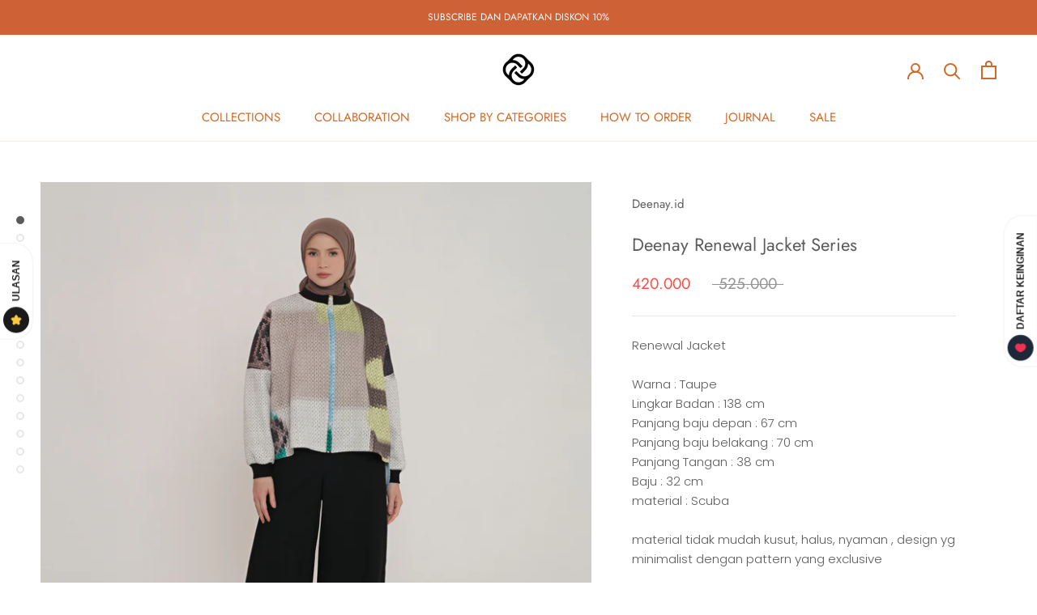

--- FILE ---
content_type: text/html; charset=utf-8
request_url: https://deenay.id/id/products/deenay-renewal-jacket-series
body_size: 29978
content:
<!doctype html>

<html class="no-js" lang="id">
  <head>
    <!-- Google Tag Manager -->
    <script>
      (function(w,d,s,l,i){w[l]=w[l]||[];w[l].push({'gtm.start':
      new Date().getTime(),event:'gtm.js'});var f=d.getElementsByTagName(s)[0],
      j=d.createElement(s),dl=l!='dataLayer'?'&l='+l:'';j.async=true;j.src=
      'https://www.googletagmanager.com/gtm.js?id='+i+dl;f.parentNode.insertBefore(j,f);
      })(window,document,'script','dataLayer','GTM-5RQHB6M');
    </script>
    <!-- End Google Tag Manager -->

    <script
      data-ad-client="ca-pub-6275194327296056"
      async
      src="https://pagead2.googlesyndication.com/pagead/js/adsbygoogle.js"
    ></script>
    <meta name="google-site-verification" content="VdwaB382YjtwdyFzGuxX_u72R_4SWTeT945H5VAz2Pg">
    <meta charset="utf-8">
    <meta http-equiv="X-UA-Compatible" content="IE=edge,chrome=1">
    <meta
      name="viewport"
      content="width=device-width, initial-scale=1.0, height=device-height, minimum-scale=1.0, user-scalable=0"
    >
    <meta name="theme-color" content="">

    <title>
      Deenay Renewal Jacket Series
      
      
       &ndash; Deenay.id
    </title><meta name="description" content="Renewal JacketWarna : TaupeLingkar Badan : 138 cmPanjang baju depan : 67 cmPanjang baju belakang : 70 cmPanjang Tangan : 38 cmBaju : 32 cmmaterial : Scubamaterial tidak mudah kusut, halus, nyaman , design yg minimalist dengan pattern yang exclusive"><link rel="canonical" href="https://deenay.id/id/products/deenay-renewal-jacket-series"><link rel="shortcut icon" href="//deenay.id/cdn/shop/files/Untitled_design_1_48x48.png?v=1719041255" type="image/png"><meta property="og:type" content="product">
  <meta property="og:title" content="Deenay Renewal Jacket Series"><meta property="og:image" content="http://deenay.id/cdn/shop/files/DNYC1411_grande.jpg?v=1722414018">
    <meta property="og:image:secure_url" content="https://deenay.id/cdn/shop/files/DNYC1411_grande.jpg?v=1722414018"><meta property="og:image" content="http://deenay.id/cdn/shop/files/DNYC1415_grande.jpg?v=1722414018">
    <meta property="og:image:secure_url" content="https://deenay.id/cdn/shop/files/DNYC1415_grande.jpg?v=1722414018"><meta property="og:image" content="http://deenay.id/cdn/shop/files/DNYC1420_grande.jpg?v=1722414018">
    <meta property="og:image:secure_url" content="https://deenay.id/cdn/shop/files/DNYC1420_grande.jpg?v=1722414018"><meta property="product:price:amount" content="420.000,00">
  <meta property="product:price:currency" content="IDR"><meta property="og:description" content="Renewal JacketWarna : TaupeLingkar Badan : 138 cmPanjang baju depan : 67 cmPanjang baju belakang : 70 cmPanjang Tangan : 38 cmBaju : 32 cmmaterial : Scubamaterial tidak mudah kusut, halus, nyaman , design yg minimalist dengan pattern yang exclusive"><meta property="og:url" content="https://deenay.id/id/products/deenay-renewal-jacket-series">
<meta property="og:site_name" content="Deenay.id"><meta name="twitter:card" content="summary"><meta name="twitter:title" content="Deenay Renewal Jacket Series">
  <meta name="twitter:description" content="Renewal JacketWarna : TaupeLingkar Badan : 138 cmPanjang baju depan : 67 cmPanjang baju belakang : 70 cmPanjang Tangan : 38 cmBaju : 32 cmmaterial : Scubamaterial tidak mudah kusut, halus, nyaman , design yg minimalist dengan pattern yang exclusive
">
  <meta name="twitter:image" content="https://deenay.id/cdn/shop/files/DNYC1411_600x600_crop_center.jpg?v=1722414018">

    <script>window.performance && window.performance.mark && window.performance.mark('shopify.content_for_header.start');</script><meta id="shopify-digital-wallet" name="shopify-digital-wallet" content="/25844252757/digital_wallets/dialog">
<link rel="alternate" hreflang="x-default" href="https://deenay.id/products/deenay-renewal-jacket-series">
<link rel="alternate" hreflang="en" href="https://deenay.id/products/deenay-renewal-jacket-series">
<link rel="alternate" hreflang="id" href="https://deenay.id/id/products/deenay-renewal-jacket-series">
<link rel="alternate" type="application/json+oembed" href="https://deenay.id/id/products/deenay-renewal-jacket-series.oembed">
<script async="async" src="/checkouts/internal/preloads.js?locale=id-ID"></script>
<script id="shopify-features" type="application/json">{"accessToken":"aa498eb5ac3770f4eeac2932da42d19a","betas":["rich-media-storefront-analytics"],"domain":"deenay.id","predictiveSearch":true,"shopId":25844252757,"locale":"id"}</script>
<script>var Shopify = Shopify || {};
Shopify.shop = "deenay-id.myshopify.com";
Shopify.locale = "id";
Shopify.currency = {"active":"IDR","rate":"1.0"};
Shopify.country = "ID";
Shopify.theme = {"name":"Prestige","id":79650488405,"schema_name":"Prestige","schema_version":"4.5.5","theme_store_id":855,"role":"main"};
Shopify.theme.handle = "null";
Shopify.theme.style = {"id":null,"handle":null};
Shopify.cdnHost = "deenay.id/cdn";
Shopify.routes = Shopify.routes || {};
Shopify.routes.root = "/id/";</script>
<script type="module">!function(o){(o.Shopify=o.Shopify||{}).modules=!0}(window);</script>
<script>!function(o){function n(){var o=[];function n(){o.push(Array.prototype.slice.apply(arguments))}return n.q=o,n}var t=o.Shopify=o.Shopify||{};t.loadFeatures=n(),t.autoloadFeatures=n()}(window);</script>
<script id="shop-js-analytics" type="application/json">{"pageType":"product"}</script>
<script defer="defer" async type="module" src="//deenay.id/cdn/shopifycloud/shop-js/modules/v2/client.init-shop-cart-sync_BsDB2LGX.id.esm.js"></script>
<script defer="defer" async type="module" src="//deenay.id/cdn/shopifycloud/shop-js/modules/v2/chunk.common_Bzhdc4rb.esm.js"></script>
<script defer="defer" async type="module" src="//deenay.id/cdn/shopifycloud/shop-js/modules/v2/chunk.modal_MwvU6TvA.esm.js"></script>
<script type="module">
  await import("//deenay.id/cdn/shopifycloud/shop-js/modules/v2/client.init-shop-cart-sync_BsDB2LGX.id.esm.js");
await import("//deenay.id/cdn/shopifycloud/shop-js/modules/v2/chunk.common_Bzhdc4rb.esm.js");
await import("//deenay.id/cdn/shopifycloud/shop-js/modules/v2/chunk.modal_MwvU6TvA.esm.js");

  window.Shopify.SignInWithShop?.initShopCartSync?.({"fedCMEnabled":true,"windoidEnabled":true});

</script>
<script>(function() {
  var isLoaded = false;
  function asyncLoad() {
    if (isLoaded) return;
    isLoaded = true;
    var urls = ["https:\/\/getbutton.io\/shopify\/widget\/25844252757.js?v=1574329490\u0026shop=deenay-id.myshopify.com","https:\/\/cdn.shopify.com\/s\/files\/1\/0683\/1371\/0892\/files\/splmn-shopify-prod-August-31.min.js?v=1693985059\u0026shop=deenay-id.myshopify.com","https:\/\/www.pxucdn.com\/apps\/uso.js?shop=deenay-id.myshopify.com","https:\/\/amaicdn.com\/pricing-by-quantity\/js\/clear-cart.js?shop=deenay-id.myshopify.com","\/\/cdn.shopify.com\/proxy\/f7882bee4000a0e63102b88fa04fc28425f3f613d1d03b6fef51fe7437a9eed9\/storage.googleapis.com\/adnabu-shopify\/online-store\/4465d05e539f41718b2c3d7d1706641872.min.js?shop=deenay-id.myshopify.com\u0026sp-cache-control=cHVibGljLCBtYXgtYWdlPTkwMA","https:\/\/cdn.hextom.com\/js\/eventpromotionbar.js?shop=deenay-id.myshopify.com"];
    for (var i = 0; i < urls.length; i++) {
      var s = document.createElement('script');
      s.type = 'text/javascript';
      s.async = true;
      s.src = urls[i];
      var x = document.getElementsByTagName('script')[0];
      x.parentNode.insertBefore(s, x);
    }
  };
  if(window.attachEvent) {
    window.attachEvent('onload', asyncLoad);
  } else {
    window.addEventListener('load', asyncLoad, false);
  }
})();</script>
<script id="__st">var __st={"a":25844252757,"offset":25200,"reqid":"4bdc6808-6bdd-4f06-918e-aace310783e9-1769310527","pageurl":"deenay.id\/id\/products\/deenay-renewal-jacket-series","u":"459ad6282437","p":"product","rtyp":"product","rid":8680754938069};</script>
<script>window.ShopifyPaypalV4VisibilityTracking = true;</script>
<script id="captcha-bootstrap">!function(){'use strict';const t='contact',e='account',n='new_comment',o=[[t,t],['blogs',n],['comments',n],[t,'customer']],c=[[e,'customer_login'],[e,'guest_login'],[e,'recover_customer_password'],[e,'create_customer']],r=t=>t.map((([t,e])=>`form[action*='/${t}']:not([data-nocaptcha='true']) input[name='form_type'][value='${e}']`)).join(','),a=t=>()=>t?[...document.querySelectorAll(t)].map((t=>t.form)):[];function s(){const t=[...o],e=r(t);return a(e)}const i='password',u='form_key',d=['recaptcha-v3-token','g-recaptcha-response','h-captcha-response',i],f=()=>{try{return window.sessionStorage}catch{return}},m='__shopify_v',_=t=>t.elements[u];function p(t,e,n=!1){try{const o=window.sessionStorage,c=JSON.parse(o.getItem(e)),{data:r}=function(t){const{data:e,action:n}=t;return t[m]||n?{data:e,action:n}:{data:t,action:n}}(c);for(const[e,n]of Object.entries(r))t.elements[e]&&(t.elements[e].value=n);n&&o.removeItem(e)}catch(o){console.error('form repopulation failed',{error:o})}}const l='form_type',E='cptcha';function T(t){t.dataset[E]=!0}const w=window,h=w.document,L='Shopify',v='ce_forms',y='captcha';let A=!1;((t,e)=>{const n=(g='f06e6c50-85a8-45c8-87d0-21a2b65856fe',I='https://cdn.shopify.com/shopifycloud/storefront-forms-hcaptcha/ce_storefront_forms_captcha_hcaptcha.v1.5.2.iife.js',D={infoText:'Dilindungi dengan hCaptcha',privacyText:'Privasi',termsText:'Ketentuan'},(t,e,n)=>{const o=w[L][v],c=o.bindForm;if(c)return c(t,g,e,D).then(n);var r;o.q.push([[t,g,e,D],n]),r=I,A||(h.body.append(Object.assign(h.createElement('script'),{id:'captcha-provider',async:!0,src:r})),A=!0)});var g,I,D;w[L]=w[L]||{},w[L][v]=w[L][v]||{},w[L][v].q=[],w[L][y]=w[L][y]||{},w[L][y].protect=function(t,e){n(t,void 0,e),T(t)},Object.freeze(w[L][y]),function(t,e,n,w,h,L){const[v,y,A,g]=function(t,e,n){const i=e?o:[],u=t?c:[],d=[...i,...u],f=r(d),m=r(i),_=r(d.filter((([t,e])=>n.includes(e))));return[a(f),a(m),a(_),s()]}(w,h,L),I=t=>{const e=t.target;return e instanceof HTMLFormElement?e:e&&e.form},D=t=>v().includes(t);t.addEventListener('submit',(t=>{const e=I(t);if(!e)return;const n=D(e)&&!e.dataset.hcaptchaBound&&!e.dataset.recaptchaBound,o=_(e),c=g().includes(e)&&(!o||!o.value);(n||c)&&t.preventDefault(),c&&!n&&(function(t){try{if(!f())return;!function(t){const e=f();if(!e)return;const n=_(t);if(!n)return;const o=n.value;o&&e.removeItem(o)}(t);const e=Array.from(Array(32),(()=>Math.random().toString(36)[2])).join('');!function(t,e){_(t)||t.append(Object.assign(document.createElement('input'),{type:'hidden',name:u})),t.elements[u].value=e}(t,e),function(t,e){const n=f();if(!n)return;const o=[...t.querySelectorAll(`input[type='${i}']`)].map((({name:t})=>t)),c=[...d,...o],r={};for(const[a,s]of new FormData(t).entries())c.includes(a)||(r[a]=s);n.setItem(e,JSON.stringify({[m]:1,action:t.action,data:r}))}(t,e)}catch(e){console.error('failed to persist form',e)}}(e),e.submit())}));const S=(t,e)=>{t&&!t.dataset[E]&&(n(t,e.some((e=>e===t))),T(t))};for(const o of['focusin','change'])t.addEventListener(o,(t=>{const e=I(t);D(e)&&S(e,y())}));const B=e.get('form_key'),M=e.get(l),P=B&&M;t.addEventListener('DOMContentLoaded',(()=>{const t=y();if(P)for(const e of t)e.elements[l].value===M&&p(e,B);[...new Set([...A(),...v().filter((t=>'true'===t.dataset.shopifyCaptcha))])].forEach((e=>S(e,t)))}))}(h,new URLSearchParams(w.location.search),n,t,e,['guest_login'])})(!0,!0)}();</script>
<script integrity="sha256-4kQ18oKyAcykRKYeNunJcIwy7WH5gtpwJnB7kiuLZ1E=" data-source-attribution="shopify.loadfeatures" defer="defer" src="//deenay.id/cdn/shopifycloud/storefront/assets/storefront/load_feature-a0a9edcb.js" crossorigin="anonymous"></script>
<script data-source-attribution="shopify.dynamic_checkout.dynamic.init">var Shopify=Shopify||{};Shopify.PaymentButton=Shopify.PaymentButton||{isStorefrontPortableWallets:!0,init:function(){window.Shopify.PaymentButton.init=function(){};var t=document.createElement("script");t.src="https://deenay.id/cdn/shopifycloud/portable-wallets/latest/portable-wallets.id.js",t.type="module",document.head.appendChild(t)}};
</script>
<script data-source-attribution="shopify.dynamic_checkout.buyer_consent">
  function portableWalletsHideBuyerConsent(e){var t=document.getElementById("shopify-buyer-consent"),n=document.getElementById("shopify-subscription-policy-button");t&&n&&(t.classList.add("hidden"),t.setAttribute("aria-hidden","true"),n.removeEventListener("click",e))}function portableWalletsShowBuyerConsent(e){var t=document.getElementById("shopify-buyer-consent"),n=document.getElementById("shopify-subscription-policy-button");t&&n&&(t.classList.remove("hidden"),t.removeAttribute("aria-hidden"),n.addEventListener("click",e))}window.Shopify?.PaymentButton&&(window.Shopify.PaymentButton.hideBuyerConsent=portableWalletsHideBuyerConsent,window.Shopify.PaymentButton.showBuyerConsent=portableWalletsShowBuyerConsent);
</script>
<script data-source-attribution="shopify.dynamic_checkout.cart.bootstrap">document.addEventListener("DOMContentLoaded",(function(){function t(){return document.querySelector("shopify-accelerated-checkout-cart, shopify-accelerated-checkout")}if(t())Shopify.PaymentButton.init();else{new MutationObserver((function(e,n){t()&&(Shopify.PaymentButton.init(),n.disconnect())})).observe(document.body,{childList:!0,subtree:!0})}}));
</script>
<link id="shopify-accelerated-checkout-styles" rel="stylesheet" media="screen" href="https://deenay.id/cdn/shopifycloud/portable-wallets/latest/accelerated-checkout-backwards-compat.css" crossorigin="anonymous">
<style id="shopify-accelerated-checkout-cart">
        #shopify-buyer-consent {
  margin-top: 1em;
  display: inline-block;
  width: 100%;
}

#shopify-buyer-consent.hidden {
  display: none;
}

#shopify-subscription-policy-button {
  background: none;
  border: none;
  padding: 0;
  text-decoration: underline;
  font-size: inherit;
  cursor: pointer;
}

#shopify-subscription-policy-button::before {
  box-shadow: none;
}

      </style>

<script>window.performance && window.performance.mark && window.performance.mark('shopify.content_for_header.end');</script>

    <link rel="stylesheet" href="//deenay.id/cdn/shop/t/5/assets/theme.scss.css?v=149643700377334796111762242745">

    <script>
      // This allows to expose several variables to the global scope, to be used in scripts
      window.theme = {
        template: "product",
        localeRootUrl: "\/id",
        shopCurrency: "IDR",
        moneyFormat: "{{amount_with_comma_separator}}",
        moneyWithCurrencyFormat: "Rp {{amount_with_comma_separator}}",
        useNativeMultiCurrency: false,
        currencyConversionEnabled: false,
        currencyConversionMoneyFormat: "money_format",
        currencyConversionRoundAmounts: true,
        productImageSize: "natural",
        searchMode: "product,article",
        showPageTransition: true,
        showElementStaggering: true,
        showImageZooming: true
      };

      window.languages = {
        cartAddNote: "Add Order Note",
        cartEditNote: "Edit Order Note",
        productImageLoadingError: "This image could not be loaded. Please try to reload the page.",
        productFormAddToCart: "Add to cart",
        productFormUnavailable: "Unavailable",
        productFormSoldOut: "Sold Out",
        shippingEstimatorOneResult: "1 option available:",
        shippingEstimatorMoreResults: "{{count}} options available:",
        shippingEstimatorNoResults: "No shipping could be found"
      };

      window.lazySizesConfig = {
        loadHidden: false,
        hFac: 0.5,
        expFactor: 2,
        ricTimeout: 150,
        lazyClass: 'Image--lazyLoad',
        loadingClass: 'Image--lazyLoading',
        loadedClass: 'Image--lazyLoaded'
      };

      document.documentElement.className = document.documentElement.className.replace('no-js', 'js');
      document.documentElement.style.setProperty('--window-height', window.innerHeight + 'px');

      // We do a quick detection of some features (we could use Modernizr but for so little...)
      (function() {
        document.documentElement.className += ((window.CSS && window.CSS.supports('(position: sticky) or (position: -webkit-sticky)')) ? ' supports-sticky' : ' no-supports-sticky');
        document.documentElement.className += (window.matchMedia('(-moz-touch-enabled: 1), (hover: none)')).matches ? ' no-supports-hover' : ' supports-hover';
      }());
    </script>

    <script src="//deenay.id/cdn/shop/t/5/assets/lazysizes.min.js?v=174358363404432586981574406326" async></script>

    
<script
      src="https://polyfill-fastly.net/v3/polyfill.min.js?unknown=polyfill&features=fetch,Element.prototype.closest,Element.prototype.remove,Element.prototype.classList,Array.prototype.includes,Array.prototype.fill,Object.assign,CustomEvent,IntersectionObserver,IntersectionObserverEntry,URL"
      defer
    ></script>
    <script src="//deenay.id/cdn/shop/t/5/assets/libs.min.js?v=88466822118989791001574406327" defer></script>
    <script src="//deenay.id/cdn/shop/t/5/assets/theme.min.js?v=137311001532428134781574406329" defer></script>
    <script src="//deenay.id/cdn/shop/t/5/assets/custom.js?v=183944157590872491501574406325" defer></script>

    <script>
      (function () {
        window.onpageshow = function() {
          if (window.theme.showPageTransition) {
            var pageTransition = document.querySelector('.PageTransition');

            if (pageTransition) {
              pageTransition.style.visibility = 'visible';
              pageTransition.style.opacity = '0';
            }
          }

          // When the page is loaded from the cache, we have to reload the cart content
          document.documentElement.dispatchEvent(new CustomEvent('cart:refresh', {
            bubbles: true
          }));
        };
      })();
    </script>

    
  <script type="application/ld+json">
  {
    "@context": "http://schema.org",
    "@type": "Product",
    "offers": [{
          "@type": "Offer",
          "name": "Default Title",
          "availability":"https://schema.org/InStock",
          "price": "420.000,00",
          "priceCurrency": "IDR",
          "priceValidUntil": "2026-02-04","sku": "5","url": "/id/products/deenay-renewal-jacket-series/id/products/deenay-renewal-jacket-series?variant=48821351579861"
        }
],

    "brand": {
      "name": "Deenay.id"
    },
    "name": "Deenay Renewal Jacket Series",
    "description": "Renewal JacketWarna : TaupeLingkar Badan : 138 cmPanjang baju depan : 67 cmPanjang baju belakang : 70 cmPanjang Tangan : 38 cmBaju : 32 cmmaterial : Scubamaterial tidak mudah kusut, halus, nyaman , design yg minimalist dengan pattern yang exclusive\n",
    "category": "",
    "url": "/id/products/deenay-renewal-jacket-series/id/products/deenay-renewal-jacket-series",
    "sku": "5",
    "image": {
      "@type": "ImageObject",
      "url": "https://deenay.id/cdn/shop/files/DNYC1411_1024x.jpg?v=1722414018",
      "image": "https://deenay.id/cdn/shop/files/DNYC1411_1024x.jpg?v=1722414018",
      "name": "Deenay Renewal Jacket Series",
      "width": "1024",
      "height": "1024"
    }
  }
  </script>



  <script type="application/ld+json">
  {
    "@context": "http://schema.org",
    "@type": "BreadcrumbList",
  "itemListElement": [{
      "@type": "ListItem",
      "position": 1,
      "name": "Translation missing: id.general.breadcrumb.home",
      "item": "https://deenay.id"
    },{
          "@type": "ListItem",
          "position": 2,
          "name": "Deenay Renewal Jacket Series",
          "item": "https://deenay.id/id/products/deenay-renewal-jacket-series"
        }]
  }
  </script>

  <link href="https://monorail-edge.shopifysvc.com" rel="dns-prefetch">
<script>(function(){if ("sendBeacon" in navigator && "performance" in window) {try {var session_token_from_headers = performance.getEntriesByType('navigation')[0].serverTiming.find(x => x.name == '_s').description;} catch {var session_token_from_headers = undefined;}var session_cookie_matches = document.cookie.match(/_shopify_s=([^;]*)/);var session_token_from_cookie = session_cookie_matches && session_cookie_matches.length === 2 ? session_cookie_matches[1] : "";var session_token = session_token_from_headers || session_token_from_cookie || "";function handle_abandonment_event(e) {var entries = performance.getEntries().filter(function(entry) {return /monorail-edge.shopifysvc.com/.test(entry.name);});if (!window.abandonment_tracked && entries.length === 0) {window.abandonment_tracked = true;var currentMs = Date.now();var navigation_start = performance.timing.navigationStart;var payload = {shop_id: 25844252757,url: window.location.href,navigation_start,duration: currentMs - navigation_start,session_token,page_type: "product"};window.navigator.sendBeacon("https://monorail-edge.shopifysvc.com/v1/produce", JSON.stringify({schema_id: "online_store_buyer_site_abandonment/1.1",payload: payload,metadata: {event_created_at_ms: currentMs,event_sent_at_ms: currentMs}}));}}window.addEventListener('pagehide', handle_abandonment_event);}}());</script>
<script id="web-pixels-manager-setup">(function e(e,d,r,n,o){if(void 0===o&&(o={}),!Boolean(null===(a=null===(i=window.Shopify)||void 0===i?void 0:i.analytics)||void 0===a?void 0:a.replayQueue)){var i,a;window.Shopify=window.Shopify||{};var t=window.Shopify;t.analytics=t.analytics||{};var s=t.analytics;s.replayQueue=[],s.publish=function(e,d,r){return s.replayQueue.push([e,d,r]),!0};try{self.performance.mark("wpm:start")}catch(e){}var l=function(){var e={modern:/Edge?\/(1{2}[4-9]|1[2-9]\d|[2-9]\d{2}|\d{4,})\.\d+(\.\d+|)|Firefox\/(1{2}[4-9]|1[2-9]\d|[2-9]\d{2}|\d{4,})\.\d+(\.\d+|)|Chrom(ium|e)\/(9{2}|\d{3,})\.\d+(\.\d+|)|(Maci|X1{2}).+ Version\/(15\.\d+|(1[6-9]|[2-9]\d|\d{3,})\.\d+)([,.]\d+|)( \(\w+\)|)( Mobile\/\w+|) Safari\/|Chrome.+OPR\/(9{2}|\d{3,})\.\d+\.\d+|(CPU[ +]OS|iPhone[ +]OS|CPU[ +]iPhone|CPU IPhone OS|CPU iPad OS)[ +]+(15[._]\d+|(1[6-9]|[2-9]\d|\d{3,})[._]\d+)([._]\d+|)|Android:?[ /-](13[3-9]|1[4-9]\d|[2-9]\d{2}|\d{4,})(\.\d+|)(\.\d+|)|Android.+Firefox\/(13[5-9]|1[4-9]\d|[2-9]\d{2}|\d{4,})\.\d+(\.\d+|)|Android.+Chrom(ium|e)\/(13[3-9]|1[4-9]\d|[2-9]\d{2}|\d{4,})\.\d+(\.\d+|)|SamsungBrowser\/([2-9]\d|\d{3,})\.\d+/,legacy:/Edge?\/(1[6-9]|[2-9]\d|\d{3,})\.\d+(\.\d+|)|Firefox\/(5[4-9]|[6-9]\d|\d{3,})\.\d+(\.\d+|)|Chrom(ium|e)\/(5[1-9]|[6-9]\d|\d{3,})\.\d+(\.\d+|)([\d.]+$|.*Safari\/(?![\d.]+ Edge\/[\d.]+$))|(Maci|X1{2}).+ Version\/(10\.\d+|(1[1-9]|[2-9]\d|\d{3,})\.\d+)([,.]\d+|)( \(\w+\)|)( Mobile\/\w+|) Safari\/|Chrome.+OPR\/(3[89]|[4-9]\d|\d{3,})\.\d+\.\d+|(CPU[ +]OS|iPhone[ +]OS|CPU[ +]iPhone|CPU IPhone OS|CPU iPad OS)[ +]+(10[._]\d+|(1[1-9]|[2-9]\d|\d{3,})[._]\d+)([._]\d+|)|Android:?[ /-](13[3-9]|1[4-9]\d|[2-9]\d{2}|\d{4,})(\.\d+|)(\.\d+|)|Mobile Safari.+OPR\/([89]\d|\d{3,})\.\d+\.\d+|Android.+Firefox\/(13[5-9]|1[4-9]\d|[2-9]\d{2}|\d{4,})\.\d+(\.\d+|)|Android.+Chrom(ium|e)\/(13[3-9]|1[4-9]\d|[2-9]\d{2}|\d{4,})\.\d+(\.\d+|)|Android.+(UC? ?Browser|UCWEB|U3)[ /]?(15\.([5-9]|\d{2,})|(1[6-9]|[2-9]\d|\d{3,})\.\d+)\.\d+|SamsungBrowser\/(5\.\d+|([6-9]|\d{2,})\.\d+)|Android.+MQ{2}Browser\/(14(\.(9|\d{2,})|)|(1[5-9]|[2-9]\d|\d{3,})(\.\d+|))(\.\d+|)|K[Aa][Ii]OS\/(3\.\d+|([4-9]|\d{2,})\.\d+)(\.\d+|)/},d=e.modern,r=e.legacy,n=navigator.userAgent;return n.match(d)?"modern":n.match(r)?"legacy":"unknown"}(),u="modern"===l?"modern":"legacy",c=(null!=n?n:{modern:"",legacy:""})[u],f=function(e){return[e.baseUrl,"/wpm","/b",e.hashVersion,"modern"===e.buildTarget?"m":"l",".js"].join("")}({baseUrl:d,hashVersion:r,buildTarget:u}),m=function(e){var d=e.version,r=e.bundleTarget,n=e.surface,o=e.pageUrl,i=e.monorailEndpoint;return{emit:function(e){var a=e.status,t=e.errorMsg,s=(new Date).getTime(),l=JSON.stringify({metadata:{event_sent_at_ms:s},events:[{schema_id:"web_pixels_manager_load/3.1",payload:{version:d,bundle_target:r,page_url:o,status:a,surface:n,error_msg:t},metadata:{event_created_at_ms:s}}]});if(!i)return console&&console.warn&&console.warn("[Web Pixels Manager] No Monorail endpoint provided, skipping logging."),!1;try{return self.navigator.sendBeacon.bind(self.navigator)(i,l)}catch(e){}var u=new XMLHttpRequest;try{return u.open("POST",i,!0),u.setRequestHeader("Content-Type","text/plain"),u.send(l),!0}catch(e){return console&&console.warn&&console.warn("[Web Pixels Manager] Got an unhandled error while logging to Monorail."),!1}}}}({version:r,bundleTarget:l,surface:e.surface,pageUrl:self.location.href,monorailEndpoint:e.monorailEndpoint});try{o.browserTarget=l,function(e){var d=e.src,r=e.async,n=void 0===r||r,o=e.onload,i=e.onerror,a=e.sri,t=e.scriptDataAttributes,s=void 0===t?{}:t,l=document.createElement("script"),u=document.querySelector("head"),c=document.querySelector("body");if(l.async=n,l.src=d,a&&(l.integrity=a,l.crossOrigin="anonymous"),s)for(var f in s)if(Object.prototype.hasOwnProperty.call(s,f))try{l.dataset[f]=s[f]}catch(e){}if(o&&l.addEventListener("load",o),i&&l.addEventListener("error",i),u)u.appendChild(l);else{if(!c)throw new Error("Did not find a head or body element to append the script");c.appendChild(l)}}({src:f,async:!0,onload:function(){if(!function(){var e,d;return Boolean(null===(d=null===(e=window.Shopify)||void 0===e?void 0:e.analytics)||void 0===d?void 0:d.initialized)}()){var d=window.webPixelsManager.init(e)||void 0;if(d){var r=window.Shopify.analytics;r.replayQueue.forEach((function(e){var r=e[0],n=e[1],o=e[2];d.publishCustomEvent(r,n,o)})),r.replayQueue=[],r.publish=d.publishCustomEvent,r.visitor=d.visitor,r.initialized=!0}}},onerror:function(){return m.emit({status:"failed",errorMsg:"".concat(f," has failed to load")})},sri:function(e){var d=/^sha384-[A-Za-z0-9+/=]+$/;return"string"==typeof e&&d.test(e)}(c)?c:"",scriptDataAttributes:o}),m.emit({status:"loading"})}catch(e){m.emit({status:"failed",errorMsg:(null==e?void 0:e.message)||"Unknown error"})}}})({shopId: 25844252757,storefrontBaseUrl: "https://deenay.id",extensionsBaseUrl: "https://extensions.shopifycdn.com/cdn/shopifycloud/web-pixels-manager",monorailEndpoint: "https://monorail-edge.shopifysvc.com/unstable/produce_batch",surface: "storefront-renderer",enabledBetaFlags: ["2dca8a86"],webPixelsConfigList: [{"id":"387547349","configuration":"{\"pixelCode\":\"CKR1QLBC77U2D0OJ2UF0\"}","eventPayloadVersion":"v1","runtimeContext":"STRICT","scriptVersion":"22e92c2ad45662f435e4801458fb78cc","type":"APP","apiClientId":4383523,"privacyPurposes":["ANALYTICS","MARKETING","SALE_OF_DATA"],"dataSharingAdjustments":{"protectedCustomerApprovalScopes":["read_customer_address","read_customer_email","read_customer_name","read_customer_personal_data","read_customer_phone"]}},{"id":"154665173","configuration":"{\"pixel_id\":\"1225256894528687\",\"pixel_type\":\"facebook_pixel\",\"metaapp_system_user_token\":\"-\"}","eventPayloadVersion":"v1","runtimeContext":"OPEN","scriptVersion":"ca16bc87fe92b6042fbaa3acc2fbdaa6","type":"APP","apiClientId":2329312,"privacyPurposes":["ANALYTICS","MARKETING","SALE_OF_DATA"],"dataSharingAdjustments":{"protectedCustomerApprovalScopes":["read_customer_address","read_customer_email","read_customer_name","read_customer_personal_data","read_customer_phone"]}},{"id":"shopify-app-pixel","configuration":"{}","eventPayloadVersion":"v1","runtimeContext":"STRICT","scriptVersion":"0450","apiClientId":"shopify-pixel","type":"APP","privacyPurposes":["ANALYTICS","MARKETING"]},{"id":"shopify-custom-pixel","eventPayloadVersion":"v1","runtimeContext":"LAX","scriptVersion":"0450","apiClientId":"shopify-pixel","type":"CUSTOM","privacyPurposes":["ANALYTICS","MARKETING"]}],isMerchantRequest: false,initData: {"shop":{"name":"Deenay.id","paymentSettings":{"currencyCode":"IDR"},"myshopifyDomain":"deenay-id.myshopify.com","countryCode":"ID","storefrontUrl":"https:\/\/deenay.id\/id"},"customer":null,"cart":null,"checkout":null,"productVariants":[{"price":{"amount":420000.0,"currencyCode":"IDR"},"product":{"title":"Deenay Renewal Jacket Series","vendor":"Deenay.id","id":"8680754938069","untranslatedTitle":"Deenay Renewal Jacket Series","url":"\/id\/products\/deenay-renewal-jacket-series","type":""},"id":"48821351579861","image":{"src":"\/\/deenay.id\/cdn\/shop\/files\/DNYC1411.jpg?v=1722414018"},"sku":"5","title":"Default Title","untranslatedTitle":"Default Title"}],"purchasingCompany":null},},"https://deenay.id/cdn","fcfee988w5aeb613cpc8e4bc33m6693e112",{"modern":"","legacy":""},{"shopId":"25844252757","storefrontBaseUrl":"https:\/\/deenay.id","extensionBaseUrl":"https:\/\/extensions.shopifycdn.com\/cdn\/shopifycloud\/web-pixels-manager","surface":"storefront-renderer","enabledBetaFlags":"[\"2dca8a86\"]","isMerchantRequest":"false","hashVersion":"fcfee988w5aeb613cpc8e4bc33m6693e112","publish":"custom","events":"[[\"page_viewed\",{}],[\"product_viewed\",{\"productVariant\":{\"price\":{\"amount\":420000.0,\"currencyCode\":\"IDR\"},\"product\":{\"title\":\"Deenay Renewal Jacket Series\",\"vendor\":\"Deenay.id\",\"id\":\"8680754938069\",\"untranslatedTitle\":\"Deenay Renewal Jacket Series\",\"url\":\"\/id\/products\/deenay-renewal-jacket-series\",\"type\":\"\"},\"id\":\"48821351579861\",\"image\":{\"src\":\"\/\/deenay.id\/cdn\/shop\/files\/DNYC1411.jpg?v=1722414018\"},\"sku\":\"5\",\"title\":\"Default Title\",\"untranslatedTitle\":\"Default Title\"}}]]"});</script><script>
  window.ShopifyAnalytics = window.ShopifyAnalytics || {};
  window.ShopifyAnalytics.meta = window.ShopifyAnalytics.meta || {};
  window.ShopifyAnalytics.meta.currency = 'IDR';
  var meta = {"product":{"id":8680754938069,"gid":"gid:\/\/shopify\/Product\/8680754938069","vendor":"Deenay.id","type":"","handle":"deenay-renewal-jacket-series","variants":[{"id":48821351579861,"price":42000000,"name":"Deenay Renewal Jacket Series","public_title":null,"sku":"5"}],"remote":false},"page":{"pageType":"product","resourceType":"product","resourceId":8680754938069,"requestId":"4bdc6808-6bdd-4f06-918e-aace310783e9-1769310527"}};
  for (var attr in meta) {
    window.ShopifyAnalytics.meta[attr] = meta[attr];
  }
</script>
<script class="analytics">
  (function () {
    var customDocumentWrite = function(content) {
      var jquery = null;

      if (window.jQuery) {
        jquery = window.jQuery;
      } else if (window.Checkout && window.Checkout.$) {
        jquery = window.Checkout.$;
      }

      if (jquery) {
        jquery('body').append(content);
      }
    };

    var hasLoggedConversion = function(token) {
      if (token) {
        return document.cookie.indexOf('loggedConversion=' + token) !== -1;
      }
      return false;
    }

    var setCookieIfConversion = function(token) {
      if (token) {
        var twoMonthsFromNow = new Date(Date.now());
        twoMonthsFromNow.setMonth(twoMonthsFromNow.getMonth() + 2);

        document.cookie = 'loggedConversion=' + token + '; expires=' + twoMonthsFromNow;
      }
    }

    var trekkie = window.ShopifyAnalytics.lib = window.trekkie = window.trekkie || [];
    if (trekkie.integrations) {
      return;
    }
    trekkie.methods = [
      'identify',
      'page',
      'ready',
      'track',
      'trackForm',
      'trackLink'
    ];
    trekkie.factory = function(method) {
      return function() {
        var args = Array.prototype.slice.call(arguments);
        args.unshift(method);
        trekkie.push(args);
        return trekkie;
      };
    };
    for (var i = 0; i < trekkie.methods.length; i++) {
      var key = trekkie.methods[i];
      trekkie[key] = trekkie.factory(key);
    }
    trekkie.load = function(config) {
      trekkie.config = config || {};
      trekkie.config.initialDocumentCookie = document.cookie;
      var first = document.getElementsByTagName('script')[0];
      var script = document.createElement('script');
      script.type = 'text/javascript';
      script.onerror = function(e) {
        var scriptFallback = document.createElement('script');
        scriptFallback.type = 'text/javascript';
        scriptFallback.onerror = function(error) {
                var Monorail = {
      produce: function produce(monorailDomain, schemaId, payload) {
        var currentMs = new Date().getTime();
        var event = {
          schema_id: schemaId,
          payload: payload,
          metadata: {
            event_created_at_ms: currentMs,
            event_sent_at_ms: currentMs
          }
        };
        return Monorail.sendRequest("https://" + monorailDomain + "/v1/produce", JSON.stringify(event));
      },
      sendRequest: function sendRequest(endpointUrl, payload) {
        // Try the sendBeacon API
        if (window && window.navigator && typeof window.navigator.sendBeacon === 'function' && typeof window.Blob === 'function' && !Monorail.isIos12()) {
          var blobData = new window.Blob([payload], {
            type: 'text/plain'
          });

          if (window.navigator.sendBeacon(endpointUrl, blobData)) {
            return true;
          } // sendBeacon was not successful

        } // XHR beacon

        var xhr = new XMLHttpRequest();

        try {
          xhr.open('POST', endpointUrl);
          xhr.setRequestHeader('Content-Type', 'text/plain');
          xhr.send(payload);
        } catch (e) {
          console.log(e);
        }

        return false;
      },
      isIos12: function isIos12() {
        return window.navigator.userAgent.lastIndexOf('iPhone; CPU iPhone OS 12_') !== -1 || window.navigator.userAgent.lastIndexOf('iPad; CPU OS 12_') !== -1;
      }
    };
    Monorail.produce('monorail-edge.shopifysvc.com',
      'trekkie_storefront_load_errors/1.1',
      {shop_id: 25844252757,
      theme_id: 79650488405,
      app_name: "storefront",
      context_url: window.location.href,
      source_url: "//deenay.id/cdn/s/trekkie.storefront.8d95595f799fbf7e1d32231b9a28fd43b70c67d3.min.js"});

        };
        scriptFallback.async = true;
        scriptFallback.src = '//deenay.id/cdn/s/trekkie.storefront.8d95595f799fbf7e1d32231b9a28fd43b70c67d3.min.js';
        first.parentNode.insertBefore(scriptFallback, first);
      };
      script.async = true;
      script.src = '//deenay.id/cdn/s/trekkie.storefront.8d95595f799fbf7e1d32231b9a28fd43b70c67d3.min.js';
      first.parentNode.insertBefore(script, first);
    };
    trekkie.load(
      {"Trekkie":{"appName":"storefront","development":false,"defaultAttributes":{"shopId":25844252757,"isMerchantRequest":null,"themeId":79650488405,"themeCityHash":"15606638595274743622","contentLanguage":"id","currency":"IDR","eventMetadataId":"b455c9b3-372b-44a1-89bd-2be8d5f3323a"},"isServerSideCookieWritingEnabled":true,"monorailRegion":"shop_domain","enabledBetaFlags":["65f19447"]},"Session Attribution":{},"S2S":{"facebookCapiEnabled":true,"source":"trekkie-storefront-renderer","apiClientId":580111}}
    );

    var loaded = false;
    trekkie.ready(function() {
      if (loaded) return;
      loaded = true;

      window.ShopifyAnalytics.lib = window.trekkie;

      var originalDocumentWrite = document.write;
      document.write = customDocumentWrite;
      try { window.ShopifyAnalytics.merchantGoogleAnalytics.call(this); } catch(error) {};
      document.write = originalDocumentWrite;

      window.ShopifyAnalytics.lib.page(null,{"pageType":"product","resourceType":"product","resourceId":8680754938069,"requestId":"4bdc6808-6bdd-4f06-918e-aace310783e9-1769310527","shopifyEmitted":true});

      var match = window.location.pathname.match(/checkouts\/(.+)\/(thank_you|post_purchase)/)
      var token = match? match[1]: undefined;
      if (!hasLoggedConversion(token)) {
        setCookieIfConversion(token);
        window.ShopifyAnalytics.lib.track("Viewed Product",{"currency":"IDR","variantId":48821351579861,"productId":8680754938069,"productGid":"gid:\/\/shopify\/Product\/8680754938069","name":"Deenay Renewal Jacket Series","price":"420000.00","sku":"5","brand":"Deenay.id","variant":null,"category":"","nonInteraction":true,"remote":false},undefined,undefined,{"shopifyEmitted":true});
      window.ShopifyAnalytics.lib.track("monorail:\/\/trekkie_storefront_viewed_product\/1.1",{"currency":"IDR","variantId":48821351579861,"productId":8680754938069,"productGid":"gid:\/\/shopify\/Product\/8680754938069","name":"Deenay Renewal Jacket Series","price":"420000.00","sku":"5","brand":"Deenay.id","variant":null,"category":"","nonInteraction":true,"remote":false,"referer":"https:\/\/deenay.id\/id\/products\/deenay-renewal-jacket-series"});
      }
    });


        var eventsListenerScript = document.createElement('script');
        eventsListenerScript.async = true;
        eventsListenerScript.src = "//deenay.id/cdn/shopifycloud/storefront/assets/shop_events_listener-3da45d37.js";
        document.getElementsByTagName('head')[0].appendChild(eventsListenerScript);

})();</script>
  <script>
  if (!window.ga || (window.ga && typeof window.ga !== 'function')) {
    window.ga = function ga() {
      (window.ga.q = window.ga.q || []).push(arguments);
      if (window.Shopify && window.Shopify.analytics && typeof window.Shopify.analytics.publish === 'function') {
        window.Shopify.analytics.publish("ga_stub_called", {}, {sendTo: "google_osp_migration"});
      }
      console.error("Shopify's Google Analytics stub called with:", Array.from(arguments), "\nSee https://help.shopify.com/manual/promoting-marketing/pixels/pixel-migration#google for more information.");
    };
    if (window.Shopify && window.Shopify.analytics && typeof window.Shopify.analytics.publish === 'function') {
      window.Shopify.analytics.publish("ga_stub_initialized", {}, {sendTo: "google_osp_migration"});
    }
  }
</script>
<script
  defer
  src="https://deenay.id/cdn/shopifycloud/perf-kit/shopify-perf-kit-3.0.4.min.js"
  data-application="storefront-renderer"
  data-shop-id="25844252757"
  data-render-region="gcp-us-central1"
  data-page-type="product"
  data-theme-instance-id="79650488405"
  data-theme-name="Prestige"
  data-theme-version="4.5.5"
  data-monorail-region="shop_domain"
  data-resource-timing-sampling-rate="10"
  data-shs="true"
  data-shs-beacon="true"
  data-shs-export-with-fetch="true"
  data-shs-logs-sample-rate="1"
  data-shs-beacon-endpoint="https://deenay.id/api/collect"
></script>
</head>

  <body class="prestige--v4  template-product">
    
    
      


    
    <a class="PageSkipLink u-visually-hidden" href="#main">Skip to content</a>
    <span class="LoadingBar"></span>
    <div class="PageOverlay"></div>
    <div class="PageTransition"></div>

    <div id="shopify-section-popup" class="shopify-section"></div>
    <div id="shopify-section-sidebar-menu" class="shopify-section"><section id="sidebar-menu" class="SidebarMenu Drawer Drawer--small Drawer--fromLeft" aria-hidden="true" data-section-id="sidebar-menu" data-section-type="sidebar-menu">
    <header class="Drawer__Header" data-drawer-animated-left>
      <button class="Drawer__Close Icon-Wrapper--clickable" data-action="close-drawer" data-drawer-id="sidebar-menu" aria-label="Close navigation"><svg class="Icon Icon--close" role="presentation" viewBox="0 0 16 14">
      <path d="M15 0L1 14m14 0L1 0" stroke="currentColor" fill="none" fill-rule="evenodd"></path>
    </svg></button>
    </header>

    <div class="Drawer__Content">
      <div class="Drawer__Main" data-drawer-animated-left data-scrollable>
        <div class="Drawer__Container">
          <nav class="SidebarMenu__Nav SidebarMenu__Nav--primary" aria-label="Sidebar navigation"><div class="Collapsible"><a href="/id/collections/all" class="Collapsible__Button Heading Link Link--primary u-h6">COLLECTIONS </a></div><div class="Collapsible"><a href="/id/collections/collaboration" class="Collapsible__Button Heading Link Link--primary u-h6">COLLABORATION</a></div><div class="Collapsible"><a href="/id/collections" class="Collapsible__Button Heading Link Link--primary u-h6">SHOP BY CATEGORIES</a></div><div class="Collapsible"><a href="/id/pages/how-to-order" class="Collapsible__Button Heading Link Link--primary u-h6">HOW TO ORDER</a></div><div class="Collapsible"><a href="/id/blogs/news/deenay-x-syagini-rose-pixel-bloom-series" class="Collapsible__Button Heading Link Link--primary u-h6">JOURNAL</a></div><div class="Collapsible"><a href="/id/collections/sale" class="Collapsible__Button Heading Link Link--primary u-h6">SALE</a></div></nav><nav class="SidebarMenu__Nav SidebarMenu__Nav--secondary">
            <ul class="Linklist Linklist--spacingLoose">
              
              
              <div id="ssw-topauth" class="ssw-topauth">
                
                <li class="Linklist__Item">
                  <a id="customer_login_link" class="Text--subdued Link Link--primary" href="javascript:void(0);" data-toggle="ssw-modal" data-target="#login_modal" onclick="trackShopStats('login_popup_view', 'all')">Log in</a>
                </li>
                <li class="Linklist__Item">
                  <a id="customer_register_link" class="Text--subdued Link Link--primary" data-toggle="ssw-modal" data-target="#signup_modal" href="javascript:void(0);" onclick="trackShopStats('login_popup_view', 'all')">Sign up</a>
                </li>
                
              </div>
              
              
              
              <script>
                sswRun(function(){
                  var intervalID = setInterval(function(){
                    if(ssw('.Drawer__Container #customer_login_link').length){
                      ssw('.Drawer__Container #customer_login_link').click(function() {
                        ssw('.Drawer__Close').click();
                      })
                      ssw('.Drawer__Container #customer_register_link').click(function() {
                        ssw('.Drawer__Close').click();
                      })
                      clearInterval(intervalID);
                    }
                  },1000);
                });
              </script>

            </ul>
          </nav>
        </div>
      </div><aside class="Drawer__Footer" data-drawer-animated-bottom><ul class="SidebarMenu__Social HorizontalList HorizontalList--spacingFill">
    <li class="HorizontalList__Item">
      <a href="https://www.facebook.com/deenayindonesia/" class="Link Link--primary" target="_blank" rel="noopener" aria-label="Facebook">
        <span class="Icon-Wrapper--clickable"><svg class="Icon Icon--facebook" viewBox="0 0 9 17">
      <path d="M5.842 17V9.246h2.653l.398-3.023h-3.05v-1.93c0-.874.246-1.47 1.526-1.47H9V.118C8.718.082 7.75 0 6.623 0 4.27 0 2.66 1.408 2.66 3.994v2.23H0v3.022h2.66V17h3.182z"></path>
    </svg></span>
      </a>
    </li>

    
<li class="HorizontalList__Item">
      <a href="https://www.instagram.com/deenay.scarves/" class="Link Link--primary" target="_blank" rel="noopener" aria-label="Instagram">
        <span class="Icon-Wrapper--clickable"><svg class="Icon Icon--instagram" role="presentation" viewBox="0 0 32 32">
      <path d="M15.994 2.886c4.273 0 4.775.019 6.464.095 1.562.07 2.406.33 2.971.552.749.292 1.283.635 1.841 1.194s.908 1.092 1.194 1.841c.216.565.483 1.41.552 2.971.076 1.689.095 2.19.095 6.464s-.019 4.775-.095 6.464c-.07 1.562-.33 2.406-.552 2.971-.292.749-.635 1.283-1.194 1.841s-1.092.908-1.841 1.194c-.565.216-1.41.483-2.971.552-1.689.076-2.19.095-6.464.095s-4.775-.019-6.464-.095c-1.562-.07-2.406-.33-2.971-.552-.749-.292-1.283-.635-1.841-1.194s-.908-1.092-1.194-1.841c-.216-.565-.483-1.41-.552-2.971-.076-1.689-.095-2.19-.095-6.464s.019-4.775.095-6.464c.07-1.562.33-2.406.552-2.971.292-.749.635-1.283 1.194-1.841s1.092-.908 1.841-1.194c.565-.216 1.41-.483 2.971-.552 1.689-.083 2.19-.095 6.464-.095zm0-2.883c-4.343 0-4.889.019-6.597.095-1.702.076-2.864.349-3.879.743-1.054.406-1.943.959-2.832 1.848S1.251 4.473.838 5.521C.444 6.537.171 7.699.095 9.407.019 11.109 0 11.655 0 15.997s.019 4.889.095 6.597c.076 1.702.349 2.864.743 3.886.406 1.054.959 1.943 1.848 2.832s1.784 1.435 2.832 1.848c1.016.394 2.178.667 3.886.743s2.248.095 6.597.095 4.889-.019 6.597-.095c1.702-.076 2.864-.349 3.886-.743 1.054-.406 1.943-.959 2.832-1.848s1.435-1.784 1.848-2.832c.394-1.016.667-2.178.743-3.886s.095-2.248.095-6.597-.019-4.889-.095-6.597c-.076-1.702-.349-2.864-.743-3.886-.406-1.054-.959-1.943-1.848-2.832S27.532 1.247 26.484.834C25.468.44 24.306.167 22.598.091c-1.714-.07-2.26-.089-6.603-.089zm0 7.778c-4.533 0-8.216 3.676-8.216 8.216s3.683 8.216 8.216 8.216 8.216-3.683 8.216-8.216-3.683-8.216-8.216-8.216zm0 13.549c-2.946 0-5.333-2.387-5.333-5.333s2.387-5.333 5.333-5.333 5.333 2.387 5.333 5.333-2.387 5.333-5.333 5.333zM26.451 7.457c0 1.059-.858 1.917-1.917 1.917s-1.917-.858-1.917-1.917c0-1.059.858-1.917 1.917-1.917s1.917.858 1.917 1.917z"></path>
    </svg></span>
      </a>
    </li>

    
<li class="HorizontalList__Item">
      <a href="https://www.youtube.com/channel/UCYmEqP6YQYE6Kvo2RsskiNQ" class="Link Link--primary" target="_blank" rel="noopener" aria-label="YouTube">
        <span class="Icon-Wrapper--clickable"><svg class="Icon Icon--youtube" role="presentation" viewBox="0 0 33 32">
      <path d="M0 25.693q0 1.997 1.318 3.395t3.209 1.398h24.259q1.891 0 3.209-1.398t1.318-3.395V6.387q0-1.997-1.331-3.435t-3.195-1.438H4.528q-1.864 0-3.195 1.438T.002 6.387v19.306zm12.116-3.488V9.876q0-.186.107-.293.08-.027.133-.027l.133.027 11.61 6.178q.107.107.107.266 0 .107-.107.213l-11.61 6.178q-.053.053-.107.053-.107 0-.16-.053-.107-.107-.107-.213z"></path>
    </svg></span>
      </a>
    </li>

    
<li class="HorizontalList__Item">
      <a href="https://www.tiktok.com/@deenayofficial" class="Link Link--primary" target="_blank" rel="noopener" aria-label="Vimeo">
        <span class="Icon-Wrapper--clickable"><svg xmlns="http://www.w3.org/2000/svg" height="1em" viewBox="0 0 448 512">
      <style>svg{fill:#A9A9A9}</style>
          <path d="M448,209.91a210.06,210.06,0,0,1-122.77-39.25V349.38A162.55,162.55,0,1,1,185,188.31V278.2a74.62,74.62,0,1,0,52.23,71.18V0l88,0a121.18,121.18,0,0,0,1.86,22.17h0A122.18,122.18,0,0,0,381,102.39a121.43,121.43,0,0,0,67,20.14Z"/>
        </svg></span>
      </a>
    </li>

    

  </ul>

</aside></div>
</section>

</div>
<div id="sidebar-cart" class="Drawer Drawer--fromRight" aria-hidden="true" data-section-id="cart" data-section-type="cart" data-section-settings='{
  "type": "drawer",
  "itemCount": 0,
  "drawer": true,
  "hasShippingEstimator": false
}'>
  <div class="Drawer__Header Drawer__Header--bordered Drawer__Container">
      <span class="Drawer__Title Heading u-h4">Cart</span>

      <button class="Drawer__Close Icon-Wrapper--clickable" data-action="close-drawer" data-drawer-id="sidebar-cart" aria-label="Close cart"><svg class="Icon Icon--close" role="presentation" viewBox="0 0 16 14">
      <path d="M15 0L1 14m14 0L1 0" stroke="currentColor" fill="none" fill-rule="evenodd"></path>
    </svg></button>
  </div>

  <form class="Cart Drawer__Content" action="/id/cart" method="POST" novalidate>
    <div class="Drawer__Main" data-scrollable><p class="Cart__Empty Heading u-h5">Your cart is empty</p></div></form>
</div>
<div class="PageContainer">
      <div id="shopify-section-announcement" class="shopify-section"><section id="section-announcement" data-section-id="announcement" data-section-type="announcement-bar">
      <div class="AnnouncementBar">
        <div class="AnnouncementBar__Wrapper">
          <p class="AnnouncementBar__Content Heading"><a href="/id/pages/profile">SUBSCRIBE DAN DAPATKAN DISKON 10%</a></p>
        </div>
      </div>
    </section>

    <style>
      #section-announcement {
        background: #ce6136;
        color: #fcfcfc;
      }
    </style>

    <script>
      document.documentElement.style.setProperty('--announcement-bar-height', document.getElementById('shopify-section-announcement').offsetHeight + 'px');
    </script></div>
      <div id="shopify-section-header" class="shopify-section shopify-section--header"><div id="Search" class="Search" aria-hidden="true">
  <div class="Search__Inner">
    <div class="Search__SearchBar">
      <form action="/id/search" name="GET" role="search" class="Search__Form">
        <div class="Search__InputIconWrapper">
          <span class="hidden-tablet-and-up"><svg class="Icon Icon--search" role="presentation" viewBox="0 0 18 17">
      <g transform="translate(1 1)" stroke="currentColor" fill="none" fill-rule="evenodd" stroke-linecap="square">
        <path d="M16 16l-5.0752-5.0752"></path>
        <circle cx="6.4" cy="6.4" r="6.4"></circle>
      </g>
    </svg></span>
          <span class="hidden-phone"><svg class="Icon Icon--search-desktop" role="presentation" viewBox="0 0 21 21">
      <g transform="translate(1 1)" stroke="currentColor" stroke-width="2" fill="none" fill-rule="evenodd" stroke-linecap="square">
        <path d="M18 18l-5.7096-5.7096"></path>
        <circle cx="7.2" cy="7.2" r="7.2"></circle>
      </g>
    </svg></span>
        </div>

        <input type="search" class="Search__Input Heading" name="q" autocomplete="off" autocorrect="off" autocapitalize="off" placeholder="Cari..." autofocus>
        <input type="hidden" name="type" value="product">
      </form>

      <button class="Search__Close Link Link--primary" data-action="close-search"><svg class="Icon Icon--close" role="presentation" viewBox="0 0 16 14">
      <path d="M15 0L1 14m14 0L1 0" stroke="currentColor" fill="none" fill-rule="evenodd"></path>
    </svg></button>
    </div>

    <div class="Search__Results" aria-hidden="true"><div class="PageLayout PageLayout--breakLap">
          <div class="PageLayout__Section"></div>
          <div class="PageLayout__Section PageLayout__Section--secondary"></div>
        </div></div>
  </div>
</div><header id="section-header"
        class="Header Header--center Header--initialized  Header--withIcons"
        data-section-id="header"
        data-section-type="header"
        data-section-settings='{
  "navigationStyle": "center",
  "hasTransparentHeader": false,
  "isSticky": true
}'
        role="banner">
  <div class="Header__Wrapper">
    <div class="Header__FlexItem Header__FlexItem--fill">
      <button class="Header__Icon Icon-Wrapper Icon-Wrapper--clickable hidden-desk" aria-expanded="false" data-action="open-drawer" data-drawer-id="sidebar-menu" aria-label="Open navigation">
        <span class="hidden-tablet-and-up"><svg class="Icon Icon--nav" role="presentation" viewBox="0 0 20 14">
      <path d="M0 14v-1h20v1H0zm0-7.5h20v1H0v-1zM0 0h20v1H0V0z" fill="currentColor"></path>
    </svg></span>
        <span class="hidden-phone"><svg class="Icon Icon--nav-desktop" role="presentation" viewBox="0 0 24 16">
      <path d="M0 15.985v-2h24v2H0zm0-9h24v2H0v-2zm0-7h24v2H0v-2z" fill="currentColor"></path>
    </svg></span>
      </button><nav class="Header__MainNav hidden-pocket hidden-lap" aria-label="Main navigation">
          <ul class="HorizontalList HorizontalList--spacingExtraLoose"><li class="HorizontalList__Item " >
                <a href="/id/collections/all" class="Heading u-h6">COLLECTIONS <span class="Header__LinkSpacer">COLLECTIONS </span></a></li><li class="HorizontalList__Item " >
                <a href="/id/collections/collaboration" class="Heading u-h6">COLLABORATION<span class="Header__LinkSpacer">COLLABORATION</span></a></li><li class="HorizontalList__Item " >
                <a href="/id/collections" class="Heading u-h6">SHOP BY CATEGORIES<span class="Header__LinkSpacer">SHOP BY CATEGORIES</span></a></li><li class="HorizontalList__Item " >
                <a href="/id/pages/how-to-order" class="Heading u-h6">HOW TO ORDER<span class="Header__LinkSpacer">HOW TO ORDER</span></a></li><li class="HorizontalList__Item " >
                <a href="/id/blogs/news/deenay-x-syagini-rose-pixel-bloom-series" class="Heading u-h6">JOURNAL<span class="Header__LinkSpacer">JOURNAL</span></a></li><li class="HorizontalList__Item " >
                <a href="/id/collections/sale" class="Heading u-h6">SALE<span class="Header__LinkSpacer">SALE</span></a></li></ul>
        </nav></div><div class="Header__FlexItem Header__FlexItem--logo"><div class="Header__Logo"><a href="/id" class="Header__LogoLink"><img class="Header__LogoImage Header__LogoImage--primary"
               src="//deenay.id/cdn/shop/files/Untitled_design_50x.png?v=1719031663"
               srcset="//deenay.id/cdn/shop/files/Untitled_design_50x.png?v=1719031663 1x, //deenay.id/cdn/shop/files/Untitled_design_50x@2x.png?v=1719031663 2x"
               width="50"
               alt="Deenay.id"></a></div></div>

    <div class="Header__FlexItem Header__FlexItem--fill">
      
      
      <div id="ssw-topauth" class="ssw-topauth Header__Icon">
        
        <a id="customer_login_link" class="Header__Icon Icon-Wrapper Icon-Wrapper--clickable hidden-phone" href="javascript:void(0);" data-toggle="ssw-modal" data-target="#login_modal" onclick="trackShopStats('login_popup_view', 'all')"><svg class="Icon Icon--account" role="presentation" viewBox="0 0 20 20">
      <g transform="translate(1 1)" stroke="currentColor" stroke-width="2" fill="none" fill-rule="evenodd" stroke-linecap="square">
        <path d="M0 18c0-4.5188182 3.663-8.18181818 8.18181818-8.18181818h1.63636364C14.337 9.81818182 18 13.4811818 18 18"></path>
        <circle cx="9" cy="4.90909091" r="4.90909091"></circle>
      </g>
    </svg></a>
        
      </div>
      
      



      <a href="/id/search" class="Header__Icon Icon-Wrapper Icon-Wrapper--clickable " data-action="toggle-search" aria-label="Cari Produk">
        <span class="hidden-tablet-and-up"><svg class="Icon Icon--search" role="presentation" viewBox="0 0 18 17">
      <g transform="translate(1 1)" stroke="currentColor" fill="none" fill-rule="evenodd" stroke-linecap="square">
        <path d="M16 16l-5.0752-5.0752"></path>
        <circle cx="6.4" cy="6.4" r="6.4"></circle>
      </g>
    </svg></span>
        <span class="hidden-phone"><svg class="Icon Icon--search-desktop" role="presentation" viewBox="0 0 21 21">
      <g transform="translate(1 1)" stroke="currentColor" stroke-width="2" fill="none" fill-rule="evenodd" stroke-linecap="square">
        <path d="M18 18l-5.7096-5.7096"></path>
        <circle cx="7.2" cy="7.2" r="7.2"></circle>
      </g>
    </svg></span>
      </a>

      <a href="/id/cart" class="Header__Icon Icon-Wrapper Icon-Wrapper--clickable " data-action="open-drawer" data-drawer-id="sidebar-cart" aria-expanded="false" aria-label="Open cart">
        <span class="hidden-tablet-and-up"><svg class="Icon Icon--cart" role="presentation" viewBox="0 0 17 20">
      <path d="M0 20V4.995l1 .006v.015l4-.002V4c0-2.484 1.274-4 3.5-4C10.518 0 12 1.48 12 4v1.012l5-.003v.985H1V19h15V6.005h1V20H0zM11 4.49C11 2.267 10.507 1 8.5 1 6.5 1 6 2.27 6 4.49V5l5-.002V4.49z" fill="currentColor"></path>
    </svg></span>
        <span class="hidden-phone"><svg class="Icon Icon--cart-desktop" role="presentation" viewBox="0 0 19 23">
      <path d="M0 22.985V5.995L2 6v.03l17-.014v16.968H0zm17-15H2v13h15v-13zm-5-2.882c0-2.04-.493-3.203-2.5-3.203-2 0-2.5 1.164-2.5 3.203v.912H5V4.647C5 1.19 7.274 0 9.5 0 11.517 0 14 1.354 14 4.647v1.368h-2v-.912z" fill="currentColor"></path>
    </svg></span>
        <span class="Header__CartDot "></span>
      </a>
    </div>
  </div>


</header>

<style>:root {
      --use-sticky-header: 1;
      --use-unsticky-header: 0;
    }

    .shopify-section--header {
      position: -webkit-sticky;
      position: sticky;
    }@media screen and (max-width: 640px) {
      .Header__LogoImage {
        max-width: 50px;
      }
    }:root {
      --header-is-not-transparent: 1;
      --header-is-transparent: 0;
    }</style>

<script>
  document.documentElement.style.setProperty('--header-height', document.getElementById('shopify-section-header').offsetHeight + 'px');
</script>

</div>

      <main id="main" role="main">
        
<!-- amai_stp-added -->
<script>
    if(typeof(Spurit) === 'undefined'){
        var Spurit = {};
    }
    if(!Spurit.QuantityBreaks2){
        Spurit.QuantityBreaks2 = {};
    }
    if(!Spurit.QuantityBreaks2.snippet){
        Spurit.QuantityBreaks2.snippet = {};
    }
    let new_product = {"id":8680754938069,"title":"Deenay Renewal Jacket Series","handle":"deenay-renewal-jacket-series","description":"\u003cp\u003e\u003cspan\u003eRenewal Jacket\u003c\/span\u003e\u003cbr\u003e\u003cbr\u003e\u003cspan\u003eWarna : Taupe\u003c\/span\u003e\u003cbr\u003e\u003cspan\u003eLingkar Badan : 138 cm\u003c\/span\u003e\u003cbr\u003e\u003cspan\u003ePanjang baju depan : 67 cm\u003c\/span\u003e\u003cbr\u003e\u003cspan\u003ePanjang baju belakang : 70 cm\u003c\/span\u003e\u003cbr\u003e\u003cspan\u003ePanjang Tangan : 38 cm\u003c\/span\u003e\u003cbr\u003e\u003cspan\u003eBaju : 32 cm\u003c\/span\u003e\u003cbr\u003e\u003cspan\u003ematerial : Scuba\u003c\/span\u003e\u003cbr\u003e\u003cbr\u003e\u003cspan\u003ematerial tidak mudah kusut, halus, nyaman , design yg minimalist dengan pattern yang exclusive\u003c\/span\u003e\u003c\/p\u003e\n\u003c!----\u003e","published_at":"2024-07-31T15:19:51+07:00","created_at":"2024-07-31T15:19:51+07:00","vendor":"Deenay.id","type":"","tags":[],"price":42000000,"price_min":42000000,"price_max":42000000,"available":true,"price_varies":false,"compare_at_price":52500000,"compare_at_price_min":52500000,"compare_at_price_max":52500000,"compare_at_price_varies":false,"variants":[{"id":48821351579861,"title":"Default Title","option1":"Default Title","option2":null,"option3":null,"sku":"5","requires_shipping":true,"taxable":true,"featured_image":null,"available":true,"name":"Deenay Renewal Jacket Series","public_title":null,"options":["Default Title"],"price":42000000,"weight":500,"compare_at_price":52500000,"inventory_management":"shopify","barcode":null,"requires_selling_plan":false,"selling_plan_allocations":[]}],"images":["\/\/deenay.id\/cdn\/shop\/files\/DNYC1411.jpg?v=1722414018","\/\/deenay.id\/cdn\/shop\/files\/DNYC1415.jpg?v=1722414018","\/\/deenay.id\/cdn\/shop\/files\/DNYC1420.jpg?v=1722414018","\/\/deenay.id\/cdn\/shop\/files\/DNYC1424.jpg?v=1722414018","\/\/deenay.id\/cdn\/shop\/files\/DNYC1425.jpg?v=1722414018","\/\/deenay.id\/cdn\/shop\/files\/DNYC1429.jpg?v=1722414018","\/\/deenay.id\/cdn\/shop\/files\/DNYC1433.jpg?v=1722414018","\/\/deenay.id\/cdn\/shop\/files\/DNYC1437.jpg?v=1722414018","\/\/deenay.id\/cdn\/shop\/files\/DNYC1439.jpg?v=1722414018","\/\/deenay.id\/cdn\/shop\/files\/DNYC1442.jpg?v=1722414018","\/\/deenay.id\/cdn\/shop\/files\/DNYC1445.jpg?v=1722414018","\/\/deenay.id\/cdn\/shop\/files\/DNYC1448.jpg?v=1722414018","\/\/deenay.id\/cdn\/shop\/files\/DNYC1452.jpg?v=1722414018","\/\/deenay.id\/cdn\/shop\/files\/DNYC1454.jpg?v=1722414018","\/\/deenay.id\/cdn\/shop\/files\/DNYC1456.jpg?v=1722414018"],"featured_image":"\/\/deenay.id\/cdn\/shop\/files\/DNYC1411.jpg?v=1722414018","options":["Title"],"media":[{"alt":null,"id":35149425541333,"position":1,"preview_image":{"aspect_ratio":1.0,"height":1080,"width":1080,"src":"\/\/deenay.id\/cdn\/shop\/files\/DNYC1411.jpg?v=1722414018"},"aspect_ratio":1.0,"height":1080,"media_type":"image","src":"\/\/deenay.id\/cdn\/shop\/files\/DNYC1411.jpg?v=1722414018","width":1080},{"alt":null,"id":35149425574101,"position":2,"preview_image":{"aspect_ratio":1.0,"height":1080,"width":1080,"src":"\/\/deenay.id\/cdn\/shop\/files\/DNYC1415.jpg?v=1722414018"},"aspect_ratio":1.0,"height":1080,"media_type":"image","src":"\/\/deenay.id\/cdn\/shop\/files\/DNYC1415.jpg?v=1722414018","width":1080},{"alt":null,"id":35149425606869,"position":3,"preview_image":{"aspect_ratio":1.0,"height":1080,"width":1080,"src":"\/\/deenay.id\/cdn\/shop\/files\/DNYC1420.jpg?v=1722414018"},"aspect_ratio":1.0,"height":1080,"media_type":"image","src":"\/\/deenay.id\/cdn\/shop\/files\/DNYC1420.jpg?v=1722414018","width":1080},{"alt":null,"id":35149425639637,"position":4,"preview_image":{"aspect_ratio":1.0,"height":1080,"width":1080,"src":"\/\/deenay.id\/cdn\/shop\/files\/DNYC1424.jpg?v=1722414018"},"aspect_ratio":1.0,"height":1080,"media_type":"image","src":"\/\/deenay.id\/cdn\/shop\/files\/DNYC1424.jpg?v=1722414018","width":1080},{"alt":null,"id":35149425672405,"position":5,"preview_image":{"aspect_ratio":1.0,"height":1080,"width":1080,"src":"\/\/deenay.id\/cdn\/shop\/files\/DNYC1425.jpg?v=1722414018"},"aspect_ratio":1.0,"height":1080,"media_type":"image","src":"\/\/deenay.id\/cdn\/shop\/files\/DNYC1425.jpg?v=1722414018","width":1080},{"alt":null,"id":35149425705173,"position":6,"preview_image":{"aspect_ratio":1.0,"height":1080,"width":1080,"src":"\/\/deenay.id\/cdn\/shop\/files\/DNYC1429.jpg?v=1722414018"},"aspect_ratio":1.0,"height":1080,"media_type":"image","src":"\/\/deenay.id\/cdn\/shop\/files\/DNYC1429.jpg?v=1722414018","width":1080},{"alt":null,"id":35149425737941,"position":7,"preview_image":{"aspect_ratio":1.0,"height":1080,"width":1080,"src":"\/\/deenay.id\/cdn\/shop\/files\/DNYC1433.jpg?v=1722414018"},"aspect_ratio":1.0,"height":1080,"media_type":"image","src":"\/\/deenay.id\/cdn\/shop\/files\/DNYC1433.jpg?v=1722414018","width":1080},{"alt":null,"id":35149425770709,"position":8,"preview_image":{"aspect_ratio":1.0,"height":1080,"width":1080,"src":"\/\/deenay.id\/cdn\/shop\/files\/DNYC1437.jpg?v=1722414018"},"aspect_ratio":1.0,"height":1080,"media_type":"image","src":"\/\/deenay.id\/cdn\/shop\/files\/DNYC1437.jpg?v=1722414018","width":1080},{"alt":null,"id":35149425803477,"position":9,"preview_image":{"aspect_ratio":1.0,"height":1080,"width":1080,"src":"\/\/deenay.id\/cdn\/shop\/files\/DNYC1439.jpg?v=1722414018"},"aspect_ratio":1.0,"height":1080,"media_type":"image","src":"\/\/deenay.id\/cdn\/shop\/files\/DNYC1439.jpg?v=1722414018","width":1080},{"alt":null,"id":35149425836245,"position":10,"preview_image":{"aspect_ratio":1.0,"height":1080,"width":1080,"src":"\/\/deenay.id\/cdn\/shop\/files\/DNYC1442.jpg?v=1722414018"},"aspect_ratio":1.0,"height":1080,"media_type":"image","src":"\/\/deenay.id\/cdn\/shop\/files\/DNYC1442.jpg?v=1722414018","width":1080},{"alt":null,"id":35149425869013,"position":11,"preview_image":{"aspect_ratio":1.0,"height":1080,"width":1080,"src":"\/\/deenay.id\/cdn\/shop\/files\/DNYC1445.jpg?v=1722414018"},"aspect_ratio":1.0,"height":1080,"media_type":"image","src":"\/\/deenay.id\/cdn\/shop\/files\/DNYC1445.jpg?v=1722414018","width":1080},{"alt":null,"id":35149425901781,"position":12,"preview_image":{"aspect_ratio":1.0,"height":1080,"width":1080,"src":"\/\/deenay.id\/cdn\/shop\/files\/DNYC1448.jpg?v=1722414018"},"aspect_ratio":1.0,"height":1080,"media_type":"image","src":"\/\/deenay.id\/cdn\/shop\/files\/DNYC1448.jpg?v=1722414018","width":1080},{"alt":null,"id":35149425934549,"position":13,"preview_image":{"aspect_ratio":1.0,"height":1080,"width":1080,"src":"\/\/deenay.id\/cdn\/shop\/files\/DNYC1452.jpg?v=1722414018"},"aspect_ratio":1.0,"height":1080,"media_type":"image","src":"\/\/deenay.id\/cdn\/shop\/files\/DNYC1452.jpg?v=1722414018","width":1080},{"alt":null,"id":35149425967317,"position":14,"preview_image":{"aspect_ratio":0.8,"height":1080,"width":864,"src":"\/\/deenay.id\/cdn\/shop\/files\/DNYC1454.jpg?v=1722414018"},"aspect_ratio":0.8,"height":1080,"media_type":"image","src":"\/\/deenay.id\/cdn\/shop\/files\/DNYC1454.jpg?v=1722414018","width":864},{"alt":null,"id":35149426000085,"position":15,"preview_image":{"aspect_ratio":1.0,"height":1080,"width":1080,"src":"\/\/deenay.id\/cdn\/shop\/files\/DNYC1456.jpg?v=1722414018"},"aspect_ratio":1.0,"height":1080,"media_type":"image","src":"\/\/deenay.id\/cdn\/shop\/files\/DNYC1456.jpg?v=1722414018","width":1080}],"requires_selling_plan":false,"selling_plan_groups":[],"content":"\u003cp\u003e\u003cspan\u003eRenewal Jacket\u003c\/span\u003e\u003cbr\u003e\u003cbr\u003e\u003cspan\u003eWarna : Taupe\u003c\/span\u003e\u003cbr\u003e\u003cspan\u003eLingkar Badan : 138 cm\u003c\/span\u003e\u003cbr\u003e\u003cspan\u003ePanjang baju depan : 67 cm\u003c\/span\u003e\u003cbr\u003e\u003cspan\u003ePanjang baju belakang : 70 cm\u003c\/span\u003e\u003cbr\u003e\u003cspan\u003ePanjang Tangan : 38 cm\u003c\/span\u003e\u003cbr\u003e\u003cspan\u003eBaju : 32 cm\u003c\/span\u003e\u003cbr\u003e\u003cspan\u003ematerial : Scuba\u003c\/span\u003e\u003cbr\u003e\u003cbr\u003e\u003cspan\u003ematerial tidak mudah kusut, halus, nyaman , design yg minimalist dengan pattern yang exclusive\u003c\/span\u003e\u003c\/p\u003e\n\u003c!----\u003e"};
    let variant_info = {48821351579861 : {
              "variant_id":"48821351579861",
              "inventory_policy":"deny",
              "inventory_quantity":4,
              "is_tracked_quantity":"shopify" !== "",
          },}
    new_product.variant_info = Object.values(variant_info);
    Spurit.QuantityBreaks2.snippet.product = new_product;

/**
*** BEGIN QB_INVENTORY_DATA - ID 1695277985 ***
{"48821351579861" : {
    "variant_id": 48821351579861,
    "inventory_quantity": 4,
    "inventory_management": "shopify",
    "inventory_policy": "deny"
  },

}
*** END QB_INVENTORY_DATA - ID 1695277985 ***
**/
</script>

<!-- /amai_stp-added -->

<!-- spurit_stp-added -->
<!-- "snippets/spurit_stp-product-snippet.liquid" was not rendered, the associated app was uninstalled -->
<!-- /spurit_stp-added -->
<div id="shopify-section-product-template" class="shopify-section shopify-section--bordered"><section class="Product Product--large" data-section-id="product-template" data-section-type="product" data-section-settings='{
  "enableHistoryState": true,
  "templateSuffix": "",
  "showInventoryQuantity": false,
  "showSku": false,
  "stackProductImages": true,
  "showThumbnails": false,
  "inventoryQuantityThreshold": 3,
  "showPriceInButton": true,
  "enableImageZoom": true,
  "showPaymentButton": true,
  "useAjaxCart": true
}'>
  <div class="Product__Wrapper"><div class="Product__Gallery Product__Gallery--stack Product__Gallery--withDots">
        <span id="ProductGallery" class="Anchor"></span><div class="Product__ActionList hidden-lap-and-up">
          <div class="Product__ActionItem hidden-lap-and-up">
          <button class="RoundButton RoundButton--small RoundButton--flat" data-action="open-product-zoom"><svg class="Icon Icon--plus" role="presentation" viewBox="0 0 16 16">
      <g stroke="currentColor" fill="none" fill-rule="evenodd" stroke-linecap="square">
        <path d="M8,1 L8,15"></path>
        <path d="M1,8 L15,8"></path>
      </g>
    </svg></button>
        </div><div class="Product__ActionItem hidden-lap-and-up">
          <button class="RoundButton RoundButton--small RoundButton--flat" data-action="toggle-social-share" data-animate-bottom aria-expanded="false">
            <span class="RoundButton__PrimaryState"><svg class="Icon Icon--share" role="presentation" viewBox="0 0 24 24">
      <g stroke="currentColor" fill="none" fill-rule="evenodd" stroke-width="1.5">
        <path d="M8.6,10.2 L15.4,6.8"></path>
        <path d="M8.6,13.7 L15.4,17.1"></path>
        <circle stroke-linecap="square" cx="5" cy="12" r="4"></circle>
        <circle stroke-linecap="square" cx="19" cy="5" r="4"></circle>
        <circle stroke-linecap="square" cx="19" cy="19" r="4"></circle>
      </g>
    </svg></span>
            <span class="RoundButton__SecondaryState"><svg class="Icon Icon--close" role="presentation" viewBox="0 0 16 14">
      <path d="M15 0L1 14m14 0L1 0" stroke="currentColor" fill="none" fill-rule="evenodd"></path>
    </svg></span>
          </button><div class="Product__ShareList" aria-hidden="true">
            <a class="Product__ShareItem" href="https://www.facebook.com/sharer.php?u=https://deenay.id/id/products/deenay-renewal-jacket-series" target="_blank" rel="noopener"><svg class="Icon Icon--facebook" viewBox="0 0 9 17">
      <path d="M5.842 17V9.246h2.653l.398-3.023h-3.05v-1.93c0-.874.246-1.47 1.526-1.47H9V.118C8.718.082 7.75 0 6.623 0 4.27 0 2.66 1.408 2.66 3.994v2.23H0v3.022h2.66V17h3.182z"></path>
    </svg>Facebook</a>
            <a class="Product__ShareItem" href="https://pinterest.com/pin/create/button/?url=https://deenay.id/id/products/deenay-renewal-jacket-series&media=https://deenay.id/cdn/shop/files/DNYC1411_large.jpg?v=1722414018&description=Renewal%20JacketWarna%20:%20TaupeLingkar%20Badan%20:%20138%20cmPanjang%20baju%20depan%20:%2067%20cmPanjang%20baju%20belakang..." target="_blank" rel="noopener"><svg class="Icon Icon--pinterest" role="presentation" viewBox="0 0 32 32">
      <path d="M16 0q3.25 0 6.208 1.271t5.104 3.417 3.417 5.104T32 16q0 4.333-2.146 8.021t-5.833 5.833T16 32q-2.375 0-4.542-.625 1.208-1.958 1.625-3.458l1.125-4.375q.417.792 1.542 1.396t2.375.604q2.5 0 4.479-1.438t3.063-3.937 1.083-5.625q0-3.708-2.854-6.437t-7.271-2.729q-2.708 0-4.958.917T8.042 8.689t-2.104 3.208-.729 3.479q0 2.167.812 3.792t2.438 2.292q.292.125.5.021t.292-.396q.292-1.042.333-1.292.167-.458-.208-.875-1.083-1.208-1.083-3.125 0-3.167 2.188-5.437t5.729-2.271q3.125 0 4.875 1.708t1.75 4.458q0 2.292-.625 4.229t-1.792 3.104-2.667 1.167q-1.25 0-2.042-.917t-.5-2.167q.167-.583.438-1.5t.458-1.563.354-1.396.167-1.25q0-1.042-.542-1.708t-1.583-.667q-1.292 0-2.167 1.188t-.875 2.979q0 .667.104 1.292t.229.917l.125.292q-1.708 7.417-2.083 8.708-.333 1.583-.25 3.708-4.292-1.917-6.938-5.875T0 16Q0 9.375 4.687 4.688T15.999.001z"></path>
    </svg>Pinterest</a>
            <a class="Product__ShareItem" href="https://twitter.com/share?text=Deenay Renewal Jacket Series&url=https://deenay.id/id/products/deenay-renewal-jacket-series" target="_blank" rel="noopener"><svg class="Icon Icon--twitter" role="presentation" viewBox="0 0 32 26">
      <path d="M32 3.077c-1.1748.525-2.4433.8748-3.768 1.031 1.356-.8123 2.3932-2.0995 2.887-3.6305-1.2686.7498-2.6746 1.2997-4.168 1.5934C25.751.796 24.045.0025 22.158.0025c-3.6242 0-6.561 2.937-6.561 6.5612 0 .5124.0562 1.0123.1686 1.4935C10.3104 7.7822 5.474 5.1702 2.237 1.196c-.5624.9687-.8873 2.0997-.8873 3.2994 0 2.2746 1.156 4.2867 2.9182 5.4615-1.075-.0314-2.0872-.3313-2.9745-.8187v.0812c0 3.1806 2.262 5.8363 5.2677 6.4362-.55.15-1.131.2312-1.731.2312-.4248 0-.831-.0438-1.2372-.1188.8374 2.6057 3.262 4.5054 6.13 4.5616-2.2495 1.7622-5.074 2.812-8.1546 2.812-.531 0-1.0498-.0313-1.5684-.0938 2.912 1.8684 6.3613 2.9494 10.0668 2.9494 12.0726 0 18.6776-10.0043 18.6776-18.6776 0-.2874-.0063-.5686-.0188-.8498C30.0066 5.5514 31.119 4.3954 32 3.077z"></path>
    </svg>Twitter</a>
          </div>
        </div>
          </div><div class="Product__SlideshowNav Product__SlideshowNav--dots">
                <div class="Product__SlideshowNavScroller"><a href="#Image42477913473237" class="Product__SlideshowNavDot is-selected"></a><a href="#Image42477913374933" class="Product__SlideshowNavDot "></a><a href="#Image42477913342165" class="Product__SlideshowNavDot "></a><a href="#Image42477913669845" class="Product__SlideshowNavDot "></a><a href="#Image42477913407701" class="Product__SlideshowNavDot "></a><a href="#Image42477913506005" class="Product__SlideshowNavDot "></a><a href="#Image42477913571541" class="Product__SlideshowNavDot "></a><a href="#Image42477913800917" class="Product__SlideshowNavDot "></a><a href="#Image42477913538773" class="Product__SlideshowNavDot "></a><a href="#Image42477913440469" class="Product__SlideshowNavDot "></a><a href="#Image42477913604309" class="Product__SlideshowNavDot "></a><a href="#Image42477913735381" class="Product__SlideshowNavDot "></a><a href="#Image42477913768149" class="Product__SlideshowNavDot "></a><a href="#Image42477913637077" class="Product__SlideshowNavDot "></a><a href="#Image42477913702613" class="Product__SlideshowNavDot "></a></div>
              </div><div class="Product__Slideshow Product__Slideshow--zoomable Carousel" data-flickity-config='{
          "prevNextButtons": false,
          "pageDots": true,
          "adaptiveHeight": true,
          "watchCSS": true,
          "dragThreshold": 8,
          "initialIndex": 0,
          "arrowShape": {"x0": 20, "x1": 60, "y1": 40, "x2": 60, "y2": 35, "x3": 25}
        }'>
          <div id="Image42477913473237" class="Product__SlideItem Product__SlideItem--image Carousel__Cell is-selected"
             
             data-image-position-ignoring-video="0"
             data-image-position="0"
             data-image-id="42477913473237">
          <div class="AspectRatio AspectRatio--withFallback" style="padding-bottom: 100.0%; --aspect-ratio: 1.0;">
            

            <img class="Image--lazyLoad Image--fadeIn"
                 src="//deenay.id/cdn/shop/files/DNYC1411_250x.jpg?v=1722414018"
                 data-src="//deenay.id/cdn/shop/files/DNYC1411_{width}x.jpg?v=1722414018"
                 data-widths="[200,400,600,700,800,900,1000]"
                 data-sizes="auto"
                 data-expand="-100"
                 alt="Deenay Renewal Jacket Series"
                 data-max-width="1080"
                 data-max-height="1080"
                 data-original-src="//deenay.id/cdn/shop/files/DNYC1411.jpg?v=1722414018">

            <span class="Image__Loader"></span><noscript>
              <img src="//deenay.id/cdn/shop/files/DNYC1411_800x.jpg?v=1722414018" alt="Deenay Renewal Jacket Series">
            </noscript>
          </div>
        </div><div id="Image42477913374933" class="Product__SlideItem Product__SlideItem--image Carousel__Cell "
             
             data-image-position-ignoring-video="1"
             data-image-position="1"
             data-image-id="42477913374933">
          <div class="AspectRatio AspectRatio--withFallback" style="padding-bottom: 100.0%; --aspect-ratio: 1.0;">
            

            <img class="Image--lazyLoad Image--fadeIn"
                 
                 data-src="//deenay.id/cdn/shop/files/DNYC1415_{width}x.jpg?v=1722414018"
                 data-widths="[200,400,600,700,800,900,1000]"
                 data-sizes="auto"
                 data-expand="-100"
                 alt="Deenay Renewal Jacket Series"
                 data-max-width="1080"
                 data-max-height="1080"
                 data-original-src="//deenay.id/cdn/shop/files/DNYC1415.jpg?v=1722414018">

            <span class="Image__Loader"></span><noscript>
              <img src="//deenay.id/cdn/shop/files/DNYC1415_800x.jpg?v=1722414018" alt="Deenay Renewal Jacket Series">
            </noscript>
          </div>
        </div><div id="Image42477913342165" class="Product__SlideItem Product__SlideItem--image Carousel__Cell "
             
             data-image-position-ignoring-video="2"
             data-image-position="2"
             data-image-id="42477913342165">
          <div class="AspectRatio AspectRatio--withFallback" style="padding-bottom: 100.0%; --aspect-ratio: 1.0;">
            

            <img class="Image--lazyLoad Image--fadeIn"
                 
                 data-src="//deenay.id/cdn/shop/files/DNYC1420_{width}x.jpg?v=1722414018"
                 data-widths="[200,400,600,700,800,900,1000]"
                 data-sizes="auto"
                 data-expand="-100"
                 alt="Deenay Renewal Jacket Series"
                 data-max-width="1080"
                 data-max-height="1080"
                 data-original-src="//deenay.id/cdn/shop/files/DNYC1420.jpg?v=1722414018">

            <span class="Image__Loader"></span><noscript>
              <img src="//deenay.id/cdn/shop/files/DNYC1420_800x.jpg?v=1722414018" alt="Deenay Renewal Jacket Series">
            </noscript>
          </div>
        </div><div id="Image42477913669845" class="Product__SlideItem Product__SlideItem--image Carousel__Cell "
             
             data-image-position-ignoring-video="3"
             data-image-position="3"
             data-image-id="42477913669845">
          <div class="AspectRatio AspectRatio--withFallback" style="padding-bottom: 100.0%; --aspect-ratio: 1.0;">
            

            <img class="Image--lazyLoad Image--fadeIn"
                 
                 data-src="//deenay.id/cdn/shop/files/DNYC1424_{width}x.jpg?v=1722414018"
                 data-widths="[200,400,600,700,800,900,1000]"
                 data-sizes="auto"
                 data-expand="-100"
                 alt="Deenay Renewal Jacket Series"
                 data-max-width="1080"
                 data-max-height="1080"
                 data-original-src="//deenay.id/cdn/shop/files/DNYC1424.jpg?v=1722414018">

            <span class="Image__Loader"></span><noscript>
              <img src="//deenay.id/cdn/shop/files/DNYC1424_800x.jpg?v=1722414018" alt="Deenay Renewal Jacket Series">
            </noscript>
          </div>
        </div><div id="Image42477913407701" class="Product__SlideItem Product__SlideItem--image Carousel__Cell "
             
             data-image-position-ignoring-video="4"
             data-image-position="4"
             data-image-id="42477913407701">
          <div class="AspectRatio AspectRatio--withFallback" style="padding-bottom: 100.0%; --aspect-ratio: 1.0;">
            

            <img class="Image--lazyLoad Image--fadeIn"
                 
                 data-src="//deenay.id/cdn/shop/files/DNYC1425_{width}x.jpg?v=1722414018"
                 data-widths="[200,400,600,700,800,900,1000]"
                 data-sizes="auto"
                 data-expand="-100"
                 alt="Deenay Renewal Jacket Series"
                 data-max-width="1080"
                 data-max-height="1080"
                 data-original-src="//deenay.id/cdn/shop/files/DNYC1425.jpg?v=1722414018">

            <span class="Image__Loader"></span><noscript>
              <img src="//deenay.id/cdn/shop/files/DNYC1425_800x.jpg?v=1722414018" alt="Deenay Renewal Jacket Series">
            </noscript>
          </div>
        </div><div id="Image42477913506005" class="Product__SlideItem Product__SlideItem--image Carousel__Cell "
             
             data-image-position-ignoring-video="5"
             data-image-position="5"
             data-image-id="42477913506005">
          <div class="AspectRatio AspectRatio--withFallback" style="padding-bottom: 100.0%; --aspect-ratio: 1.0;">
            

            <img class="Image--lazyLoad Image--fadeIn"
                 
                 data-src="//deenay.id/cdn/shop/files/DNYC1429_{width}x.jpg?v=1722414018"
                 data-widths="[200,400,600,700,800,900,1000]"
                 data-sizes="auto"
                 data-expand="-100"
                 alt="Deenay Renewal Jacket Series"
                 data-max-width="1080"
                 data-max-height="1080"
                 data-original-src="//deenay.id/cdn/shop/files/DNYC1429.jpg?v=1722414018">

            <span class="Image__Loader"></span><noscript>
              <img src="//deenay.id/cdn/shop/files/DNYC1429_800x.jpg?v=1722414018" alt="Deenay Renewal Jacket Series">
            </noscript>
          </div>
        </div><div id="Image42477913571541" class="Product__SlideItem Product__SlideItem--image Carousel__Cell "
             
             data-image-position-ignoring-video="6"
             data-image-position="6"
             data-image-id="42477913571541">
          <div class="AspectRatio AspectRatio--withFallback" style="padding-bottom: 100.0%; --aspect-ratio: 1.0;">
            

            <img class="Image--lazyLoad Image--fadeIn"
                 
                 data-src="//deenay.id/cdn/shop/files/DNYC1433_{width}x.jpg?v=1722414018"
                 data-widths="[200,400,600,700,800,900,1000]"
                 data-sizes="auto"
                 data-expand="-100"
                 alt="Deenay Renewal Jacket Series"
                 data-max-width="1080"
                 data-max-height="1080"
                 data-original-src="//deenay.id/cdn/shop/files/DNYC1433.jpg?v=1722414018">

            <span class="Image__Loader"></span><noscript>
              <img src="//deenay.id/cdn/shop/files/DNYC1433_800x.jpg?v=1722414018" alt="Deenay Renewal Jacket Series">
            </noscript>
          </div>
        </div><div id="Image42477913800917" class="Product__SlideItem Product__SlideItem--image Carousel__Cell "
             
             data-image-position-ignoring-video="7"
             data-image-position="7"
             data-image-id="42477913800917">
          <div class="AspectRatio AspectRatio--withFallback" style="padding-bottom: 100.0%; --aspect-ratio: 1.0;">
            

            <img class="Image--lazyLoad Image--fadeIn"
                 
                 data-src="//deenay.id/cdn/shop/files/DNYC1437_{width}x.jpg?v=1722414018"
                 data-widths="[200,400,600,700,800,900,1000]"
                 data-sizes="auto"
                 data-expand="-100"
                 alt="Deenay Renewal Jacket Series"
                 data-max-width="1080"
                 data-max-height="1080"
                 data-original-src="//deenay.id/cdn/shop/files/DNYC1437.jpg?v=1722414018">

            <span class="Image__Loader"></span><noscript>
              <img src="//deenay.id/cdn/shop/files/DNYC1437_800x.jpg?v=1722414018" alt="Deenay Renewal Jacket Series">
            </noscript>
          </div>
        </div><div id="Image42477913538773" class="Product__SlideItem Product__SlideItem--image Carousel__Cell "
             
             data-image-position-ignoring-video="8"
             data-image-position="8"
             data-image-id="42477913538773">
          <div class="AspectRatio AspectRatio--withFallback" style="padding-bottom: 100.0%; --aspect-ratio: 1.0;">
            

            <img class="Image--lazyLoad Image--fadeIn"
                 
                 data-src="//deenay.id/cdn/shop/files/DNYC1439_{width}x.jpg?v=1722414018"
                 data-widths="[200,400,600,700,800,900,1000]"
                 data-sizes="auto"
                 data-expand="-100"
                 alt="Deenay Renewal Jacket Series"
                 data-max-width="1080"
                 data-max-height="1080"
                 data-original-src="//deenay.id/cdn/shop/files/DNYC1439.jpg?v=1722414018">

            <span class="Image__Loader"></span><noscript>
              <img src="//deenay.id/cdn/shop/files/DNYC1439_800x.jpg?v=1722414018" alt="Deenay Renewal Jacket Series">
            </noscript>
          </div>
        </div><div id="Image42477913440469" class="Product__SlideItem Product__SlideItem--image Carousel__Cell "
             
             data-image-position-ignoring-video="9"
             data-image-position="9"
             data-image-id="42477913440469">
          <div class="AspectRatio AspectRatio--withFallback" style="padding-bottom: 100.0%; --aspect-ratio: 1.0;">
            

            <img class="Image--lazyLoad Image--fadeIn"
                 
                 data-src="//deenay.id/cdn/shop/files/DNYC1442_{width}x.jpg?v=1722414018"
                 data-widths="[200,400,600,700,800,900,1000]"
                 data-sizes="auto"
                 data-expand="-100"
                 alt="Deenay Renewal Jacket Series"
                 data-max-width="1080"
                 data-max-height="1080"
                 data-original-src="//deenay.id/cdn/shop/files/DNYC1442.jpg?v=1722414018">

            <span class="Image__Loader"></span><noscript>
              <img src="//deenay.id/cdn/shop/files/DNYC1442_800x.jpg?v=1722414018" alt="Deenay Renewal Jacket Series">
            </noscript>
          </div>
        </div><div id="Image42477913604309" class="Product__SlideItem Product__SlideItem--image Carousel__Cell "
             
             data-image-position-ignoring-video="10"
             data-image-position="10"
             data-image-id="42477913604309">
          <div class="AspectRatio AspectRatio--withFallback" style="padding-bottom: 100.0%; --aspect-ratio: 1.0;">
            

            <img class="Image--lazyLoad Image--fadeIn"
                 
                 data-src="//deenay.id/cdn/shop/files/DNYC1445_{width}x.jpg?v=1722414018"
                 data-widths="[200,400,600,700,800,900,1000]"
                 data-sizes="auto"
                 data-expand="-100"
                 alt="Deenay Renewal Jacket Series"
                 data-max-width="1080"
                 data-max-height="1080"
                 data-original-src="//deenay.id/cdn/shop/files/DNYC1445.jpg?v=1722414018">

            <span class="Image__Loader"></span><noscript>
              <img src="//deenay.id/cdn/shop/files/DNYC1445_800x.jpg?v=1722414018" alt="Deenay Renewal Jacket Series">
            </noscript>
          </div>
        </div><div id="Image42477913735381" class="Product__SlideItem Product__SlideItem--image Carousel__Cell "
             
             data-image-position-ignoring-video="11"
             data-image-position="11"
             data-image-id="42477913735381">
          <div class="AspectRatio AspectRatio--withFallback" style="padding-bottom: 100.0%; --aspect-ratio: 1.0;">
            

            <img class="Image--lazyLoad Image--fadeIn"
                 
                 data-src="//deenay.id/cdn/shop/files/DNYC1448_{width}x.jpg?v=1722414018"
                 data-widths="[200,400,600,700,800,900,1000]"
                 data-sizes="auto"
                 data-expand="-100"
                 alt="Deenay Renewal Jacket Series"
                 data-max-width="1080"
                 data-max-height="1080"
                 data-original-src="//deenay.id/cdn/shop/files/DNYC1448.jpg?v=1722414018">

            <span class="Image__Loader"></span><noscript>
              <img src="//deenay.id/cdn/shop/files/DNYC1448_800x.jpg?v=1722414018" alt="Deenay Renewal Jacket Series">
            </noscript>
          </div>
        </div><div id="Image42477913768149" class="Product__SlideItem Product__SlideItem--image Carousel__Cell "
             
             data-image-position-ignoring-video="12"
             data-image-position="12"
             data-image-id="42477913768149">
          <div class="AspectRatio AspectRatio--withFallback" style="padding-bottom: 100.0%; --aspect-ratio: 1.0;">
            

            <img class="Image--lazyLoad Image--fadeIn"
                 
                 data-src="//deenay.id/cdn/shop/files/DNYC1452_{width}x.jpg?v=1722414018"
                 data-widths="[200,400,600,700,800,900,1000]"
                 data-sizes="auto"
                 data-expand="-100"
                 alt="Deenay Renewal Jacket Series"
                 data-max-width="1080"
                 data-max-height="1080"
                 data-original-src="//deenay.id/cdn/shop/files/DNYC1452.jpg?v=1722414018">

            <span class="Image__Loader"></span><noscript>
              <img src="//deenay.id/cdn/shop/files/DNYC1452_800x.jpg?v=1722414018" alt="Deenay Renewal Jacket Series">
            </noscript>
          </div>
        </div><div id="Image42477913637077" class="Product__SlideItem Product__SlideItem--image Carousel__Cell "
             
             data-image-position-ignoring-video="13"
             data-image-position="13"
             data-image-id="42477913637077">
          <div class="AspectRatio AspectRatio--withFallback" style="padding-bottom: 125.0%; --aspect-ratio: 0.8;">
            

            <img class="Image--lazyLoad Image--fadeIn"
                 
                 data-src="//deenay.id/cdn/shop/files/DNYC1454_{width}x.jpg?v=1722414018"
                 data-widths="[200,400,600,700,800]"
                 data-sizes="auto"
                 data-expand="-100"
                 alt="Deenay Renewal Jacket Series"
                 data-max-width="864"
                 data-max-height="1080"
                 data-original-src="//deenay.id/cdn/shop/files/DNYC1454.jpg?v=1722414018">

            <span class="Image__Loader"></span><noscript>
              <img src="//deenay.id/cdn/shop/files/DNYC1454_800x.jpg?v=1722414018" alt="Deenay Renewal Jacket Series">
            </noscript>
          </div>
        </div><div id="Image42477913702613" class="Product__SlideItem Product__SlideItem--image Carousel__Cell "
             
             data-image-position-ignoring-video="14"
             data-image-position="14"
             data-image-id="42477913702613">
          <div class="AspectRatio AspectRatio--withFallback" style="padding-bottom: 100.0%; --aspect-ratio: 1.0;">
            

            <img class="Image--lazyLoad Image--fadeIn"
                 
                 data-src="//deenay.id/cdn/shop/files/DNYC1456_{width}x.jpg?v=1722414018"
                 data-widths="[200,400,600,700,800,900,1000]"
                 data-sizes="auto"
                 data-expand="-100"
                 alt="Deenay Renewal Jacket Series"
                 data-max-width="1080"
                 data-max-height="1080"
                 data-original-src="//deenay.id/cdn/shop/files/DNYC1456.jpg?v=1722414018">

            <span class="Image__Loader"></span><noscript>
              <img src="//deenay.id/cdn/shop/files/DNYC1456_800x.jpg?v=1722414018" alt="Deenay Renewal Jacket Series">
            </noscript>
          </div>
        </div>
        </div></div><div class="Product__InfoWrapper">
      <div class="Product__Info ">
        <div class="Container"><div class="ProductMeta"><h2 class="ProductMeta__Vendor Heading u-h6">Deenay.id</h2><h1 class="ProductMeta__Title Heading u-h2">Deenay Renewal Jacket Series</h1>
  
  
  
  
  
  
  
  

  
<div class="ProductMeta__PriceList Heading"><span class="ProductMeta__Price Price Price--highlight Text--subdued u-h4" data-money-convertible>420.000</span>
        <span class="ProductMeta__Price Price Price--compareAt Text--subdued u-h4" data-money-convertible>525.000</span></div><div class="ProductMeta__Description">
      <div class="Rte"><p><span>Renewal Jacket</span><br><br><span>Warna : Taupe</span><br><span>Lingkar Badan : 138 cm</span><br><span>Panjang baju depan : 67 cm</span><br><span>Panjang baju belakang : 70 cm</span><br><span>Panjang Tangan : 38 cm</span><br><span>Baju : 32 cm</span><br><span>material : Scuba</span><br><br><span>material tidak mudah kusut, halus, nyaman , design yg minimalist dengan pattern yang exclusive</span></p>
<!---->
      </div><div class="ProductMeta__ShareButtons hidden-pocket">
          <span class="ProductMeta__ShareTitle Heading Text--subdued u-h7">Share</span><div class="ProductMeta__ShareList Text--subdued">
            <a class="ProductMeta__ShareItem" href="https://www.facebook.com/sharer.php?u=https://deenay.id/id/products/deenay-renewal-jacket-series" target="_blank" rel="noopener" aria-label="Facebook"><svg class="Icon Icon--facebook" viewBox="0 0 9 17">
      <path d="M5.842 17V9.246h2.653l.398-3.023h-3.05v-1.93c0-.874.246-1.47 1.526-1.47H9V.118C8.718.082 7.75 0 6.623 0 4.27 0 2.66 1.408 2.66 3.994v2.23H0v3.022h2.66V17h3.182z"></path>
    </svg></a>
            <a class="ProductMeta__ShareItem" href="https://twitter.com/share?text=Deenay Renewal Jacket Series&url=https://deenay.id/id/products/deenay-renewal-jacket-series" target="_blank" rel="noopener" aria-label="Twitter"><svg class="Icon Icon--twitter" role="presentation" viewBox="0 0 32 26">
      <path d="M32 3.077c-1.1748.525-2.4433.8748-3.768 1.031 1.356-.8123 2.3932-2.0995 2.887-3.6305-1.2686.7498-2.6746 1.2997-4.168 1.5934C25.751.796 24.045.0025 22.158.0025c-3.6242 0-6.561 2.937-6.561 6.5612 0 .5124.0562 1.0123.1686 1.4935C10.3104 7.7822 5.474 5.1702 2.237 1.196c-.5624.9687-.8873 2.0997-.8873 3.2994 0 2.2746 1.156 4.2867 2.9182 5.4615-1.075-.0314-2.0872-.3313-2.9745-.8187v.0812c0 3.1806 2.262 5.8363 5.2677 6.4362-.55.15-1.131.2312-1.731.2312-.4248 0-.831-.0438-1.2372-.1188.8374 2.6057 3.262 4.5054 6.13 4.5616-2.2495 1.7622-5.074 2.812-8.1546 2.812-.531 0-1.0498-.0313-1.5684-.0938 2.912 1.8684 6.3613 2.9494 10.0668 2.9494 12.0726 0 18.6776-10.0043 18.6776-18.6776 0-.2874-.0063-.5686-.0188-.8498C30.0066 5.5514 31.119 4.3954 32 3.077z"></path>
    </svg></a>
            <a class="ProductMeta__ShareItem" href="https://pinterest.com/pin/create/button/?url=https://deenay.id/id/products/deenay-renewal-jacket-series&media=https://deenay.id/cdn/shop/files/DNYC1411_large.jpg?v=1722414018&description=Renewal%20JacketWarna%20:%20TaupeLingkar%20Badan%20:%20138%20cmPanjang%20baju%20depan%20:%2067%20cmPanjang%20baju%20belakang..." target="_blank" rel="noopener" aria-label="Pinterest"><svg class="Icon Icon--pinterest" role="presentation" viewBox="0 0 32 32">
      <path d="M16 0q3.25 0 6.208 1.271t5.104 3.417 3.417 5.104T32 16q0 4.333-2.146 8.021t-5.833 5.833T16 32q-2.375 0-4.542-.625 1.208-1.958 1.625-3.458l1.125-4.375q.417.792 1.542 1.396t2.375.604q2.5 0 4.479-1.438t3.063-3.937 1.083-5.625q0-3.708-2.854-6.437t-7.271-2.729q-2.708 0-4.958.917T8.042 8.689t-2.104 3.208-.729 3.479q0 2.167.812 3.792t2.438 2.292q.292.125.5.021t.292-.396q.292-1.042.333-1.292.167-.458-.208-.875-1.083-1.208-1.083-3.125 0-3.167 2.188-5.437t5.729-2.271q3.125 0 4.875 1.708t1.75 4.458q0 2.292-.625 4.229t-1.792 3.104-2.667 1.167q-1.25 0-2.042-.917t-.5-2.167q.167-.583.438-1.5t.458-1.563.354-1.396.167-1.25q0-1.042-.542-1.708t-1.583-.667q-1.292 0-2.167 1.188t-.875 2.979q0 .667.104 1.292t.229.917l.125.292q-1.708 7.417-2.083 8.708-.333 1.583-.25 3.708-4.292-1.917-6.938-5.875T0 16Q0 9.375 4.687 4.688T15.999.001z"></path>
    </svg></a>
          </div>
        </div></div></div><form method="post" action="/id/cart/add" id="product_form_8680754938069" accept-charset="UTF-8" class="ProductForm" enctype="multipart/form-data"><input type="hidden" name="form_type" value="product" /><input type="hidden" name="utf8" value="✓" /><div class="ProductForm__Variants"><input type="hidden" name="id" data-sku="5" value="48821351579861"><div class="ProductForm__QuantitySelector">
        <div class="QuantitySelector QuantitySelector--large"><span class="QuantitySelector__Button Link Link--secondary" data-action="decrease-quantity"><svg class="Icon Icon--minus" role="presentation" viewBox="0 0 16 2">
      <path d="M1,1 L15,1" stroke="currentColor" fill="none" fill-rule="evenodd" stroke-linecap="square"></path>
    </svg></span>
          <input type="text" class="QuantitySelector__CurrentQuantity" pattern="[0-9]*" name="quantity" value="1">
          <span class="QuantitySelector__Button Link Link--secondary" data-action="increase-quantity"><svg class="Icon Icon--plus" role="presentation" viewBox="0 0 16 16">
      <g stroke="currentColor" fill="none" fill-rule="evenodd" stroke-linecap="square">
        <path d="M8,1 L8,15"></path>
        <path d="M1,8 L15,8"></path>
      </g>
    </svg></span>
        </div>
      </div></div><button type="submit" class="ProductForm__AddToCart Button Button--secondary Button--full" data-action="add-to-cart"><span>Add to cart</span><span class="Button__SeparatorDot"></span>
        <span data-money-convertible>420.000</span></button>

  
  
  
  


  
  
  

   <div data-shopify="payment-button" class="shopify-payment-button"> <shopify-accelerated-checkout recommended="null" fallback="{&quot;supports_subs&quot;:true,&quot;supports_def_opts&quot;:true,&quot;name&quot;:&quot;buy_it_now&quot;,&quot;wallet_params&quot;:{}}" access-token="aa498eb5ac3770f4eeac2932da42d19a" buyer-country="ID" buyer-locale="id" buyer-currency="IDR" variant-params="[{&quot;id&quot;:48821351579861,&quot;requiresShipping&quot;:true}]" shop-id="25844252757" enabled-flags="[&quot;ae0f5bf6&quot;]" > <div class="shopify-payment-button__button" role="button" disabled aria-hidden="true" style="background-color: transparent; border: none"> <div class="shopify-payment-button__skeleton">&nbsp;</div> </div> </shopify-accelerated-checkout> <small id="shopify-buyer-consent" class="hidden" aria-hidden="true" data-consent-type="subscription"> Item ini adalah pembelian tertunda atau berulang. Dengan melanjutkan, saya menyetujui <span id="shopify-subscription-policy-button">kebijakan pembatalan</span> dan memberikan wewenang kepada Anda untuk menagih sejumlah uang melalui metode pembayaran saya sesuai dengan harga, frekuensi, dan tanggal sebagaimana tertulis di halaman ini hingga pesanan saya terpenuhi, atau hingga saya melakukan pembatalan, jika dimungkinkan. </small> </div>
<input type="hidden" name="product-id" value="8680754938069" /><input type="hidden" name="section-id" value="product-template" /></form><div class="Product__OffScreen"></div>



<script type="application/json" data-product-json>
  {
    "product": {"id":8680754938069,"title":"Deenay Renewal Jacket Series","handle":"deenay-renewal-jacket-series","description":"\u003cp\u003e\u003cspan\u003eRenewal Jacket\u003c\/span\u003e\u003cbr\u003e\u003cbr\u003e\u003cspan\u003eWarna : Taupe\u003c\/span\u003e\u003cbr\u003e\u003cspan\u003eLingkar Badan : 138 cm\u003c\/span\u003e\u003cbr\u003e\u003cspan\u003ePanjang baju depan : 67 cm\u003c\/span\u003e\u003cbr\u003e\u003cspan\u003ePanjang baju belakang : 70 cm\u003c\/span\u003e\u003cbr\u003e\u003cspan\u003ePanjang Tangan : 38 cm\u003c\/span\u003e\u003cbr\u003e\u003cspan\u003eBaju : 32 cm\u003c\/span\u003e\u003cbr\u003e\u003cspan\u003ematerial : Scuba\u003c\/span\u003e\u003cbr\u003e\u003cbr\u003e\u003cspan\u003ematerial tidak mudah kusut, halus, nyaman , design yg minimalist dengan pattern yang exclusive\u003c\/span\u003e\u003c\/p\u003e\n\u003c!----\u003e","published_at":"2024-07-31T15:19:51+07:00","created_at":"2024-07-31T15:19:51+07:00","vendor":"Deenay.id","type":"","tags":[],"price":42000000,"price_min":42000000,"price_max":42000000,"available":true,"price_varies":false,"compare_at_price":52500000,"compare_at_price_min":52500000,"compare_at_price_max":52500000,"compare_at_price_varies":false,"variants":[{"id":48821351579861,"title":"Default Title","option1":"Default Title","option2":null,"option3":null,"sku":"5","requires_shipping":true,"taxable":true,"featured_image":null,"available":true,"name":"Deenay Renewal Jacket Series","public_title":null,"options":["Default Title"],"price":42000000,"weight":500,"compare_at_price":52500000,"inventory_management":"shopify","barcode":null,"requires_selling_plan":false,"selling_plan_allocations":[]}],"images":["\/\/deenay.id\/cdn\/shop\/files\/DNYC1411.jpg?v=1722414018","\/\/deenay.id\/cdn\/shop\/files\/DNYC1415.jpg?v=1722414018","\/\/deenay.id\/cdn\/shop\/files\/DNYC1420.jpg?v=1722414018","\/\/deenay.id\/cdn\/shop\/files\/DNYC1424.jpg?v=1722414018","\/\/deenay.id\/cdn\/shop\/files\/DNYC1425.jpg?v=1722414018","\/\/deenay.id\/cdn\/shop\/files\/DNYC1429.jpg?v=1722414018","\/\/deenay.id\/cdn\/shop\/files\/DNYC1433.jpg?v=1722414018","\/\/deenay.id\/cdn\/shop\/files\/DNYC1437.jpg?v=1722414018","\/\/deenay.id\/cdn\/shop\/files\/DNYC1439.jpg?v=1722414018","\/\/deenay.id\/cdn\/shop\/files\/DNYC1442.jpg?v=1722414018","\/\/deenay.id\/cdn\/shop\/files\/DNYC1445.jpg?v=1722414018","\/\/deenay.id\/cdn\/shop\/files\/DNYC1448.jpg?v=1722414018","\/\/deenay.id\/cdn\/shop\/files\/DNYC1452.jpg?v=1722414018","\/\/deenay.id\/cdn\/shop\/files\/DNYC1454.jpg?v=1722414018","\/\/deenay.id\/cdn\/shop\/files\/DNYC1456.jpg?v=1722414018"],"featured_image":"\/\/deenay.id\/cdn\/shop\/files\/DNYC1411.jpg?v=1722414018","options":["Title"],"media":[{"alt":null,"id":35149425541333,"position":1,"preview_image":{"aspect_ratio":1.0,"height":1080,"width":1080,"src":"\/\/deenay.id\/cdn\/shop\/files\/DNYC1411.jpg?v=1722414018"},"aspect_ratio":1.0,"height":1080,"media_type":"image","src":"\/\/deenay.id\/cdn\/shop\/files\/DNYC1411.jpg?v=1722414018","width":1080},{"alt":null,"id":35149425574101,"position":2,"preview_image":{"aspect_ratio":1.0,"height":1080,"width":1080,"src":"\/\/deenay.id\/cdn\/shop\/files\/DNYC1415.jpg?v=1722414018"},"aspect_ratio":1.0,"height":1080,"media_type":"image","src":"\/\/deenay.id\/cdn\/shop\/files\/DNYC1415.jpg?v=1722414018","width":1080},{"alt":null,"id":35149425606869,"position":3,"preview_image":{"aspect_ratio":1.0,"height":1080,"width":1080,"src":"\/\/deenay.id\/cdn\/shop\/files\/DNYC1420.jpg?v=1722414018"},"aspect_ratio":1.0,"height":1080,"media_type":"image","src":"\/\/deenay.id\/cdn\/shop\/files\/DNYC1420.jpg?v=1722414018","width":1080},{"alt":null,"id":35149425639637,"position":4,"preview_image":{"aspect_ratio":1.0,"height":1080,"width":1080,"src":"\/\/deenay.id\/cdn\/shop\/files\/DNYC1424.jpg?v=1722414018"},"aspect_ratio":1.0,"height":1080,"media_type":"image","src":"\/\/deenay.id\/cdn\/shop\/files\/DNYC1424.jpg?v=1722414018","width":1080},{"alt":null,"id":35149425672405,"position":5,"preview_image":{"aspect_ratio":1.0,"height":1080,"width":1080,"src":"\/\/deenay.id\/cdn\/shop\/files\/DNYC1425.jpg?v=1722414018"},"aspect_ratio":1.0,"height":1080,"media_type":"image","src":"\/\/deenay.id\/cdn\/shop\/files\/DNYC1425.jpg?v=1722414018","width":1080},{"alt":null,"id":35149425705173,"position":6,"preview_image":{"aspect_ratio":1.0,"height":1080,"width":1080,"src":"\/\/deenay.id\/cdn\/shop\/files\/DNYC1429.jpg?v=1722414018"},"aspect_ratio":1.0,"height":1080,"media_type":"image","src":"\/\/deenay.id\/cdn\/shop\/files\/DNYC1429.jpg?v=1722414018","width":1080},{"alt":null,"id":35149425737941,"position":7,"preview_image":{"aspect_ratio":1.0,"height":1080,"width":1080,"src":"\/\/deenay.id\/cdn\/shop\/files\/DNYC1433.jpg?v=1722414018"},"aspect_ratio":1.0,"height":1080,"media_type":"image","src":"\/\/deenay.id\/cdn\/shop\/files\/DNYC1433.jpg?v=1722414018","width":1080},{"alt":null,"id":35149425770709,"position":8,"preview_image":{"aspect_ratio":1.0,"height":1080,"width":1080,"src":"\/\/deenay.id\/cdn\/shop\/files\/DNYC1437.jpg?v=1722414018"},"aspect_ratio":1.0,"height":1080,"media_type":"image","src":"\/\/deenay.id\/cdn\/shop\/files\/DNYC1437.jpg?v=1722414018","width":1080},{"alt":null,"id":35149425803477,"position":9,"preview_image":{"aspect_ratio":1.0,"height":1080,"width":1080,"src":"\/\/deenay.id\/cdn\/shop\/files\/DNYC1439.jpg?v=1722414018"},"aspect_ratio":1.0,"height":1080,"media_type":"image","src":"\/\/deenay.id\/cdn\/shop\/files\/DNYC1439.jpg?v=1722414018","width":1080},{"alt":null,"id":35149425836245,"position":10,"preview_image":{"aspect_ratio":1.0,"height":1080,"width":1080,"src":"\/\/deenay.id\/cdn\/shop\/files\/DNYC1442.jpg?v=1722414018"},"aspect_ratio":1.0,"height":1080,"media_type":"image","src":"\/\/deenay.id\/cdn\/shop\/files\/DNYC1442.jpg?v=1722414018","width":1080},{"alt":null,"id":35149425869013,"position":11,"preview_image":{"aspect_ratio":1.0,"height":1080,"width":1080,"src":"\/\/deenay.id\/cdn\/shop\/files\/DNYC1445.jpg?v=1722414018"},"aspect_ratio":1.0,"height":1080,"media_type":"image","src":"\/\/deenay.id\/cdn\/shop\/files\/DNYC1445.jpg?v=1722414018","width":1080},{"alt":null,"id":35149425901781,"position":12,"preview_image":{"aspect_ratio":1.0,"height":1080,"width":1080,"src":"\/\/deenay.id\/cdn\/shop\/files\/DNYC1448.jpg?v=1722414018"},"aspect_ratio":1.0,"height":1080,"media_type":"image","src":"\/\/deenay.id\/cdn\/shop\/files\/DNYC1448.jpg?v=1722414018","width":1080},{"alt":null,"id":35149425934549,"position":13,"preview_image":{"aspect_ratio":1.0,"height":1080,"width":1080,"src":"\/\/deenay.id\/cdn\/shop\/files\/DNYC1452.jpg?v=1722414018"},"aspect_ratio":1.0,"height":1080,"media_type":"image","src":"\/\/deenay.id\/cdn\/shop\/files\/DNYC1452.jpg?v=1722414018","width":1080},{"alt":null,"id":35149425967317,"position":14,"preview_image":{"aspect_ratio":0.8,"height":1080,"width":864,"src":"\/\/deenay.id\/cdn\/shop\/files\/DNYC1454.jpg?v=1722414018"},"aspect_ratio":0.8,"height":1080,"media_type":"image","src":"\/\/deenay.id\/cdn\/shop\/files\/DNYC1454.jpg?v=1722414018","width":864},{"alt":null,"id":35149426000085,"position":15,"preview_image":{"aspect_ratio":1.0,"height":1080,"width":1080,"src":"\/\/deenay.id\/cdn\/shop\/files\/DNYC1456.jpg?v=1722414018"},"aspect_ratio":1.0,"height":1080,"media_type":"image","src":"\/\/deenay.id\/cdn\/shop\/files\/DNYC1456.jpg?v=1722414018","width":1080}],"requires_selling_plan":false,"selling_plan_groups":[],"content":"\u003cp\u003e\u003cspan\u003eRenewal Jacket\u003c\/span\u003e\u003cbr\u003e\u003cbr\u003e\u003cspan\u003eWarna : Taupe\u003c\/span\u003e\u003cbr\u003e\u003cspan\u003eLingkar Badan : 138 cm\u003c\/span\u003e\u003cbr\u003e\u003cspan\u003ePanjang baju depan : 67 cm\u003c\/span\u003e\u003cbr\u003e\u003cspan\u003ePanjang baju belakang : 70 cm\u003c\/span\u003e\u003cbr\u003e\u003cspan\u003ePanjang Tangan : 38 cm\u003c\/span\u003e\u003cbr\u003e\u003cspan\u003eBaju : 32 cm\u003c\/span\u003e\u003cbr\u003e\u003cspan\u003ematerial : Scuba\u003c\/span\u003e\u003cbr\u003e\u003cbr\u003e\u003cspan\u003ematerial tidak mudah kusut, halus, nyaman , design yg minimalist dengan pattern yang exclusive\u003c\/span\u003e\u003c\/p\u003e\n\u003c!----\u003e"},
    "selected_variant_id": 48821351579861
}
</script><div class="Product__QuickNav hidden-pocket">
              <div class="Product__QuickNavWrapper">
                <a href="#ProductAside" class="Heading Link Link--secondary u-h7">More information <svg class="Icon Icon--select-arrow-right" role="presentation" viewBox="0 0 11 18">
      <path d="M1.5 1.5l8 7.5-8 7.5" stroke-width="2" stroke="currentColor" fill="none" fill-rule="evenodd" stroke-linecap="square"></path>
    </svg></a>
                <a href="#ProductGallery" class="Heading Link Link--secondary u-h7">View images <svg class="Icon Icon--select-arrow-right" role="presentation" viewBox="0 0 11 18">
      <path d="M1.5 1.5l8 7.5-8 7.5" stroke-width="2" stroke="currentColor" fill="none" fill-rule="evenodd" stroke-linecap="square"></path>
    </svg></a>
              </div>
            </div></div>
      </div><div class="Product__ActionList hidden-pocket">
          <div class="Product__ActionItem hidden-lap-and-up">
          <button class="RoundButton RoundButton--small RoundButton--flat" data-action="open-product-zoom"><svg class="Icon Icon--plus" role="presentation" viewBox="0 0 16 16">
      <g stroke="currentColor" fill="none" fill-rule="evenodd" stroke-linecap="square">
        <path d="M8,1 L8,15"></path>
        <path d="M1,8 L15,8"></path>
      </g>
    </svg></button>
        </div><div class="Product__ActionItem hidden-lap-and-up">
          <button class="RoundButton RoundButton--small RoundButton--flat" data-action="toggle-social-share" data-animate-bottom aria-expanded="false">
            <span class="RoundButton__PrimaryState"><svg class="Icon Icon--share" role="presentation" viewBox="0 0 24 24">
      <g stroke="currentColor" fill="none" fill-rule="evenodd" stroke-width="1.5">
        <path d="M8.6,10.2 L15.4,6.8"></path>
        <path d="M8.6,13.7 L15.4,17.1"></path>
        <circle stroke-linecap="square" cx="5" cy="12" r="4"></circle>
        <circle stroke-linecap="square" cx="19" cy="5" r="4"></circle>
        <circle stroke-linecap="square" cx="19" cy="19" r="4"></circle>
      </g>
    </svg></span>
            <span class="RoundButton__SecondaryState"><svg class="Icon Icon--close" role="presentation" viewBox="0 0 16 14">
      <path d="M15 0L1 14m14 0L1 0" stroke="currentColor" fill="none" fill-rule="evenodd"></path>
    </svg></span>
          </button><div class="Product__ShareList" aria-hidden="true">
            <a class="Product__ShareItem" href="https://www.facebook.com/sharer.php?u=https://deenay.id/id/products/deenay-renewal-jacket-series" target="_blank" rel="noopener"><svg class="Icon Icon--facebook" viewBox="0 0 9 17">
      <path d="M5.842 17V9.246h2.653l.398-3.023h-3.05v-1.93c0-.874.246-1.47 1.526-1.47H9V.118C8.718.082 7.75 0 6.623 0 4.27 0 2.66 1.408 2.66 3.994v2.23H0v3.022h2.66V17h3.182z"></path>
    </svg>Facebook</a>
            <a class="Product__ShareItem" href="https://pinterest.com/pin/create/button/?url=https://deenay.id/id/products/deenay-renewal-jacket-series&media=https://deenay.id/cdn/shop/files/DNYC1411_large.jpg?v=1722414018&description=Renewal%20JacketWarna%20:%20TaupeLingkar%20Badan%20:%20138%20cmPanjang%20baju%20depan%20:%2067%20cmPanjang%20baju%20belakang..." target="_blank" rel="noopener"><svg class="Icon Icon--pinterest" role="presentation" viewBox="0 0 32 32">
      <path d="M16 0q3.25 0 6.208 1.271t5.104 3.417 3.417 5.104T32 16q0 4.333-2.146 8.021t-5.833 5.833T16 32q-2.375 0-4.542-.625 1.208-1.958 1.625-3.458l1.125-4.375q.417.792 1.542 1.396t2.375.604q2.5 0 4.479-1.438t3.063-3.937 1.083-5.625q0-3.708-2.854-6.437t-7.271-2.729q-2.708 0-4.958.917T8.042 8.689t-2.104 3.208-.729 3.479q0 2.167.812 3.792t2.438 2.292q.292.125.5.021t.292-.396q.292-1.042.333-1.292.167-.458-.208-.875-1.083-1.208-1.083-3.125 0-3.167 2.188-5.437t5.729-2.271q3.125 0 4.875 1.708t1.75 4.458q0 2.292-.625 4.229t-1.792 3.104-2.667 1.167q-1.25 0-2.042-.917t-.5-2.167q.167-.583.438-1.5t.458-1.563.354-1.396.167-1.25q0-1.042-.542-1.708t-1.583-.667q-1.292 0-2.167 1.188t-.875 2.979q0 .667.104 1.292t.229.917l.125.292q-1.708 7.417-2.083 8.708-.333 1.583-.25 3.708-4.292-1.917-6.938-5.875T0 16Q0 9.375 4.687 4.688T15.999.001z"></path>
    </svg>Pinterest</a>
            <a class="Product__ShareItem" href="https://twitter.com/share?text=Deenay Renewal Jacket Series&url=https://deenay.id/id/products/deenay-renewal-jacket-series" target="_blank" rel="noopener"><svg class="Icon Icon--twitter" role="presentation" viewBox="0 0 32 26">
      <path d="M32 3.077c-1.1748.525-2.4433.8748-3.768 1.031 1.356-.8123 2.3932-2.0995 2.887-3.6305-1.2686.7498-2.6746 1.2997-4.168 1.5934C25.751.796 24.045.0025 22.158.0025c-3.6242 0-6.561 2.937-6.561 6.5612 0 .5124.0562 1.0123.1686 1.4935C10.3104 7.7822 5.474 5.1702 2.237 1.196c-.5624.9687-.8873 2.0997-.8873 3.2994 0 2.2746 1.156 4.2867 2.9182 5.4615-1.075-.0314-2.0872-.3313-2.9745-.8187v.0812c0 3.1806 2.262 5.8363 5.2677 6.4362-.55.15-1.131.2312-1.731.2312-.4248 0-.831-.0438-1.2372-.1188.8374 2.6057 3.262 4.5054 6.13 4.5616-2.2495 1.7622-5.074 2.812-8.1546 2.812-.531 0-1.0498-.0313-1.5684-.0938 2.912 1.8684 6.3613 2.9494 10.0668 2.9494 12.0726 0 18.6776-10.0043 18.6776-18.6776 0-.2874-.0063-.5686-.0188-.8498C30.0066 5.5514 31.119 4.3954 32 3.077z"></path>
    </svg>Twitter</a>
          </div>
        </div>
        </div></div><div class="Product__Aside">
        <span id="ProductAside" class="Anchor"></span><div class="Product__Tabs"><div class="Collapsible Collapsible--large"><button class="Collapsible__Button Heading u-h6" data-action="toggle-collapsible" aria-expanded="false">
          <span>Reviews <span class="text--light">(0)</span></span>
          <span class="Collapsible__Plus"></span>
        </button>

        <div class="Collapsible__Inner">
          <div class="Collapsible__Content">
            <div id="shopify-product-reviews" data-id="8680754938069"></div>
          </div>
        </div>
      </div></div></div></div>

</section><style>
    /* This is a bit hacky but allows to circumvent the complete independency of section (as next section included in the page does not know anything about this page) */

    @media screen and (max-width: 640px) {
      #shopify-section-product-template + .shopify-section--bordered {
        border-top: 0;
      }

      #shopify-section-product-template + .shopify-section--bordered > .Section {
        padding-top: 0;
      }
    }
  </style><div class="pswp" tabindex="-1" role="dialog" aria-hidden="true">
    <!-- Background of PhotoSwipe -->
    <div class="pswp__bg"></div>

    <!-- Slides wrapper with overflow:hidden. -->
    <div class="pswp__scroll-wrap">

      <!-- Container that holds slides. Do not remove as content is dynamically added -->
      <div class="pswp__container">
        <div class="pswp__item"></div>
        <div class="pswp__item"></div>
        <div class="pswp__item"></div>
      </div>

      <!-- Main UI bar -->
      <div class="pswp__ui pswp__ui--hidden">
        <button class="pswp__button pswp__button--prev RoundButton" data-animate-left title="Previous (left arrow)"><svg class="Icon Icon--arrow-left" role="presentation" viewBox="0 0 11 21">
      <polyline fill="none" stroke="currentColor" points="10.5 0.5 0.5 10.5 10.5 20.5" stroke-width="1.25"></polyline>
    </svg></button>
        <button class="pswp__button pswp__button--close RoundButton RoundButton--large" data-animate-bottom title="Close (Esc)"><svg class="Icon Icon--close" role="presentation" viewBox="0 0 16 14">
      <path d="M15 0L1 14m14 0L1 0" stroke="currentColor" fill="none" fill-rule="evenodd"></path>
    </svg></button>
        <button class="pswp__button pswp__button--next RoundButton" data-animate-right title="Next (right arrow)"><svg class="Icon Icon--arrow-right" role="presentation" viewBox="0 0 11 21">
      <polyline fill="none" stroke="currentColor" points="0.5 0.5 10.5 10.5 0.5 20.5" stroke-width="1.25"></polyline>
    </svg></button>
      </div>
    </div>
  </div></div>



  
  
  
  
  
    
    
    
    
    
    <div id="ssw-widget-recommends-html" class="gw-container ssw-html-widget ssw-new-widget ssw-review-widget-lazyload" data-request-url="review/index" data-product_id="8680754938069" data-new_widget="1" data-additional_params="new_widget" tabindex="0" aria-label="Review widget"></div>
  


  
<div id="shopify-section-product-recommendations" class="shopify-section shopify-section--bordered"><section class="Section Section--spacingNormal" data-section-id="product-recommendations" data-section-type="product-recommendations" data-section-settings='{
  "productId": 8680754938069,
  "useRecommendations": true,
  "recommendationsCount": 4
}'><header class="SectionHeader SectionHeader--center">
        <div class="Container">
          <h3 class="SectionHeader__Heading Heading u-h3">You may also like</h3>
        </div>
      </header><div class="ProductRecommendations"></div>
  </section></div>
<div id="shopify-section-recently-viewed-products" class="shopify-section shopify-section--bordered shopify-section--hidden"><section class="Section Section--spacingNormal" data-section-id="recently-viewed-products" data-section-type="recently-viewed-products" data-section-settings='{
  "productId": 8680754938069
}'><header class="SectionHeader SectionHeader--center">
        <div class="Container">
          <h3 class="SectionHeader__Heading Heading u-h3">Recently viewed</h3>
        </div>
      </header></section></div>
      </main>

      <div id="shopify-section-footer" class="shopify-section shopify-section--footer"><footer id="section-footer" class="Footer  " role="contentinfo">
  <div class="Container"><div class="Footer__Inner"><div class="Footer__Block Footer__Block--text" ><h2 class="Footer__Title Heading u-h6">Information</h2><div class="Footer__Content Rte">
                    <p><strong>Offline Store</strong><br/>•<em>Warehouse</em>- Jl. Kembar Timur No.39, Bandung, 40253, Indonesia<br/>•<em>TC7 Store</em>- Jl. Taman Cempaka No. 7, Bandung, Indonesia</p>
                  </div></div><div class="Footer__Block Footer__Block--text" ><h2 class="Footer__Title Heading u-h6">Customer Service</h2><div class="Footer__Content Rte">
                    <p><strong>Contacts</strong><em><br/>Whatsapp: </em>+6287876928748<em><br/>hallo@deenay.id</em></p><p><em><strong>follow us on instagram:</strong></em><em><br/>@deenay.scarves @deenay_style</em></p>
                  </div><ul class="Footer__Social HorizontalList HorizontalList--spacingLoose">
    <li class="HorizontalList__Item">
      <a href="https://www.facebook.com/deenayindonesia/" class="Link Link--primary" target="_blank" rel="noopener" aria-label="Facebook">
        <span class="Icon-Wrapper--clickable"><svg class="Icon Icon--facebook" viewBox="0 0 9 17">
      <path d="M5.842 17V9.246h2.653l.398-3.023h-3.05v-1.93c0-.874.246-1.47 1.526-1.47H9V.118C8.718.082 7.75 0 6.623 0 4.27 0 2.66 1.408 2.66 3.994v2.23H0v3.022h2.66V17h3.182z"></path>
    </svg></span>
      </a>
    </li>

    
<li class="HorizontalList__Item">
      <a href="https://www.instagram.com/deenay.scarves/" class="Link Link--primary" target="_blank" rel="noopener" aria-label="Instagram">
        <span class="Icon-Wrapper--clickable"><svg class="Icon Icon--instagram" role="presentation" viewBox="0 0 32 32">
      <path d="M15.994 2.886c4.273 0 4.775.019 6.464.095 1.562.07 2.406.33 2.971.552.749.292 1.283.635 1.841 1.194s.908 1.092 1.194 1.841c.216.565.483 1.41.552 2.971.076 1.689.095 2.19.095 6.464s-.019 4.775-.095 6.464c-.07 1.562-.33 2.406-.552 2.971-.292.749-.635 1.283-1.194 1.841s-1.092.908-1.841 1.194c-.565.216-1.41.483-2.971.552-1.689.076-2.19.095-6.464.095s-4.775-.019-6.464-.095c-1.562-.07-2.406-.33-2.971-.552-.749-.292-1.283-.635-1.841-1.194s-.908-1.092-1.194-1.841c-.216-.565-.483-1.41-.552-2.971-.076-1.689-.095-2.19-.095-6.464s.019-4.775.095-6.464c.07-1.562.33-2.406.552-2.971.292-.749.635-1.283 1.194-1.841s1.092-.908 1.841-1.194c.565-.216 1.41-.483 2.971-.552 1.689-.083 2.19-.095 6.464-.095zm0-2.883c-4.343 0-4.889.019-6.597.095-1.702.076-2.864.349-3.879.743-1.054.406-1.943.959-2.832 1.848S1.251 4.473.838 5.521C.444 6.537.171 7.699.095 9.407.019 11.109 0 11.655 0 15.997s.019 4.889.095 6.597c.076 1.702.349 2.864.743 3.886.406 1.054.959 1.943 1.848 2.832s1.784 1.435 2.832 1.848c1.016.394 2.178.667 3.886.743s2.248.095 6.597.095 4.889-.019 6.597-.095c1.702-.076 2.864-.349 3.886-.743 1.054-.406 1.943-.959 2.832-1.848s1.435-1.784 1.848-2.832c.394-1.016.667-2.178.743-3.886s.095-2.248.095-6.597-.019-4.889-.095-6.597c-.076-1.702-.349-2.864-.743-3.886-.406-1.054-.959-1.943-1.848-2.832S27.532 1.247 26.484.834C25.468.44 24.306.167 22.598.091c-1.714-.07-2.26-.089-6.603-.089zm0 7.778c-4.533 0-8.216 3.676-8.216 8.216s3.683 8.216 8.216 8.216 8.216-3.683 8.216-8.216-3.683-8.216-8.216-8.216zm0 13.549c-2.946 0-5.333-2.387-5.333-5.333s2.387-5.333 5.333-5.333 5.333 2.387 5.333 5.333-2.387 5.333-5.333 5.333zM26.451 7.457c0 1.059-.858 1.917-1.917 1.917s-1.917-.858-1.917-1.917c0-1.059.858-1.917 1.917-1.917s1.917.858 1.917 1.917z"></path>
    </svg></span>
      </a>
    </li>

    
<li class="HorizontalList__Item">
      <a href="https://www.youtube.com/channel/UCYmEqP6YQYE6Kvo2RsskiNQ" class="Link Link--primary" target="_blank" rel="noopener" aria-label="YouTube">
        <span class="Icon-Wrapper--clickable"><svg class="Icon Icon--youtube" role="presentation" viewBox="0 0 33 32">
      <path d="M0 25.693q0 1.997 1.318 3.395t3.209 1.398h24.259q1.891 0 3.209-1.398t1.318-3.395V6.387q0-1.997-1.331-3.435t-3.195-1.438H4.528q-1.864 0-3.195 1.438T.002 6.387v19.306zm12.116-3.488V9.876q0-.186.107-.293.08-.027.133-.027l.133.027 11.61 6.178q.107.107.107.266 0 .107-.107.213l-11.61 6.178q-.053.053-.107.053-.107 0-.16-.053-.107-.107-.107-.213z"></path>
    </svg></span>
      </a>
    </li>

    
<li class="HorizontalList__Item">
      <a href="https://www.tiktok.com/@deenayofficial" class="Link Link--primary" target="_blank" rel="noopener" aria-label="Vimeo">
        <span class="Icon-Wrapper--clickable"><svg xmlns="http://www.w3.org/2000/svg" height="1em" viewBox="0 0 448 512">
      <style>svg{fill:#A9A9A9}</style>
          <path d="M448,209.91a210.06,210.06,0,0,1-122.77-39.25V349.38A162.55,162.55,0,1,1,185,188.31V278.2a74.62,74.62,0,1,0,52.23,71.18V0l88,0a121.18,121.18,0,0,0,1.86,22.17h0A122.18,122.18,0,0,0,381,102.39a121.43,121.43,0,0,0,67,20.14Z"/>
        </svg></span>
      </a>
    </li>

    

  </ul>
</div><div class="Footer__Block Footer__Block--newsletter" ><h2 class="Footer__Title Heading u-h6">Newsletter</h2><div class="Footer__Content Rte">
                    <p>Submit your email to get discount voucher 10% for your first purchase</p>
                  </div><form method="post" action="/id/contact#footer-newsletter" id="footer-newsletter" accept-charset="UTF-8" class="Footer__Newsletter Form"><input type="hidden" name="form_type" value="customer" /><input type="hidden" name="utf8" value="✓" /><input type="hidden" name="contact[tags]" value="newsletter">
                    <input type="email" name="contact[email]" class="Form__Input" aria-label="Enter your email address" placeholder="Enter your email address" required>
                    <button type="submit" class="Form__Submit Button Button--primary">Subscribe</button></form></div></div><div class="Footer__Aside">
      <div class="Footer__Copyright">
        <a href="/id" class="Footer__StoreName Heading u-h7 Link Link--secondary">© Deenay.id</a>
        <p class="Footer__ThemeAuthor"></p>
      </div></div>
  </div>
</footer>

</div>
    </div>

    


<script data-cfasync="false" data-no-instant>window.jQuery ||
  document.write("<script src='https://ajax.googleapis.com/ajax/libs/jquery/2.2.4/jquery.min.js'>\x3C/script>")
</script>


<script type="text/javascript">
  
  window.saso = {
    shop_slug: "deenay-id",
    money_format: "{{amount_with_comma_separator}}",
    customer: null,
    cart: null,
  }
  window.saso_extras = {}

  

  
  

  
  
    
    window.saso.product = {
      id: 8680754938069,
      price: 42000000,
    };
    window.saso.product_collections = []
    
    window.saso.product_collections.push(413917118677)
    
    window.saso.product_collections.push(418096644309)
    
    window.saso.product_collections.push(459391500501)
    

    window.saso_extras.product = {"id":8680754938069,"title":"Deenay Renewal Jacket Series","handle":"deenay-renewal-jacket-series","description":"\u003cp\u003e\u003cspan\u003eRenewal Jacket\u003c\/span\u003e\u003cbr\u003e\u003cbr\u003e\u003cspan\u003eWarna : Taupe\u003c\/span\u003e\u003cbr\u003e\u003cspan\u003eLingkar Badan : 138 cm\u003c\/span\u003e\u003cbr\u003e\u003cspan\u003ePanjang baju depan : 67 cm\u003c\/span\u003e\u003cbr\u003e\u003cspan\u003ePanjang baju belakang : 70 cm\u003c\/span\u003e\u003cbr\u003e\u003cspan\u003ePanjang Tangan : 38 cm\u003c\/span\u003e\u003cbr\u003e\u003cspan\u003eBaju : 32 cm\u003c\/span\u003e\u003cbr\u003e\u003cspan\u003ematerial : Scuba\u003c\/span\u003e\u003cbr\u003e\u003cbr\u003e\u003cspan\u003ematerial tidak mudah kusut, halus, nyaman , design yg minimalist dengan pattern yang exclusive\u003c\/span\u003e\u003c\/p\u003e\n\u003c!----\u003e","published_at":"2024-07-31T15:19:51+07:00","created_at":"2024-07-31T15:19:51+07:00","vendor":"Deenay.id","type":"","tags":[],"price":42000000,"price_min":42000000,"price_max":42000000,"available":true,"price_varies":false,"compare_at_price":52500000,"compare_at_price_min":52500000,"compare_at_price_max":52500000,"compare_at_price_varies":false,"variants":[{"id":48821351579861,"title":"Default Title","option1":"Default Title","option2":null,"option3":null,"sku":"5","requires_shipping":true,"taxable":true,"featured_image":null,"available":true,"name":"Deenay Renewal Jacket Series","public_title":null,"options":["Default Title"],"price":42000000,"weight":500,"compare_at_price":52500000,"inventory_management":"shopify","barcode":null,"requires_selling_plan":false,"selling_plan_allocations":[]}],"images":["\/\/deenay.id\/cdn\/shop\/files\/DNYC1411.jpg?v=1722414018","\/\/deenay.id\/cdn\/shop\/files\/DNYC1415.jpg?v=1722414018","\/\/deenay.id\/cdn\/shop\/files\/DNYC1420.jpg?v=1722414018","\/\/deenay.id\/cdn\/shop\/files\/DNYC1424.jpg?v=1722414018","\/\/deenay.id\/cdn\/shop\/files\/DNYC1425.jpg?v=1722414018","\/\/deenay.id\/cdn\/shop\/files\/DNYC1429.jpg?v=1722414018","\/\/deenay.id\/cdn\/shop\/files\/DNYC1433.jpg?v=1722414018","\/\/deenay.id\/cdn\/shop\/files\/DNYC1437.jpg?v=1722414018","\/\/deenay.id\/cdn\/shop\/files\/DNYC1439.jpg?v=1722414018","\/\/deenay.id\/cdn\/shop\/files\/DNYC1442.jpg?v=1722414018","\/\/deenay.id\/cdn\/shop\/files\/DNYC1445.jpg?v=1722414018","\/\/deenay.id\/cdn\/shop\/files\/DNYC1448.jpg?v=1722414018","\/\/deenay.id\/cdn\/shop\/files\/DNYC1452.jpg?v=1722414018","\/\/deenay.id\/cdn\/shop\/files\/DNYC1454.jpg?v=1722414018","\/\/deenay.id\/cdn\/shop\/files\/DNYC1456.jpg?v=1722414018"],"featured_image":"\/\/deenay.id\/cdn\/shop\/files\/DNYC1411.jpg?v=1722414018","options":["Title"],"media":[{"alt":null,"id":35149425541333,"position":1,"preview_image":{"aspect_ratio":1.0,"height":1080,"width":1080,"src":"\/\/deenay.id\/cdn\/shop\/files\/DNYC1411.jpg?v=1722414018"},"aspect_ratio":1.0,"height":1080,"media_type":"image","src":"\/\/deenay.id\/cdn\/shop\/files\/DNYC1411.jpg?v=1722414018","width":1080},{"alt":null,"id":35149425574101,"position":2,"preview_image":{"aspect_ratio":1.0,"height":1080,"width":1080,"src":"\/\/deenay.id\/cdn\/shop\/files\/DNYC1415.jpg?v=1722414018"},"aspect_ratio":1.0,"height":1080,"media_type":"image","src":"\/\/deenay.id\/cdn\/shop\/files\/DNYC1415.jpg?v=1722414018","width":1080},{"alt":null,"id":35149425606869,"position":3,"preview_image":{"aspect_ratio":1.0,"height":1080,"width":1080,"src":"\/\/deenay.id\/cdn\/shop\/files\/DNYC1420.jpg?v=1722414018"},"aspect_ratio":1.0,"height":1080,"media_type":"image","src":"\/\/deenay.id\/cdn\/shop\/files\/DNYC1420.jpg?v=1722414018","width":1080},{"alt":null,"id":35149425639637,"position":4,"preview_image":{"aspect_ratio":1.0,"height":1080,"width":1080,"src":"\/\/deenay.id\/cdn\/shop\/files\/DNYC1424.jpg?v=1722414018"},"aspect_ratio":1.0,"height":1080,"media_type":"image","src":"\/\/deenay.id\/cdn\/shop\/files\/DNYC1424.jpg?v=1722414018","width":1080},{"alt":null,"id":35149425672405,"position":5,"preview_image":{"aspect_ratio":1.0,"height":1080,"width":1080,"src":"\/\/deenay.id\/cdn\/shop\/files\/DNYC1425.jpg?v=1722414018"},"aspect_ratio":1.0,"height":1080,"media_type":"image","src":"\/\/deenay.id\/cdn\/shop\/files\/DNYC1425.jpg?v=1722414018","width":1080},{"alt":null,"id":35149425705173,"position":6,"preview_image":{"aspect_ratio":1.0,"height":1080,"width":1080,"src":"\/\/deenay.id\/cdn\/shop\/files\/DNYC1429.jpg?v=1722414018"},"aspect_ratio":1.0,"height":1080,"media_type":"image","src":"\/\/deenay.id\/cdn\/shop\/files\/DNYC1429.jpg?v=1722414018","width":1080},{"alt":null,"id":35149425737941,"position":7,"preview_image":{"aspect_ratio":1.0,"height":1080,"width":1080,"src":"\/\/deenay.id\/cdn\/shop\/files\/DNYC1433.jpg?v=1722414018"},"aspect_ratio":1.0,"height":1080,"media_type":"image","src":"\/\/deenay.id\/cdn\/shop\/files\/DNYC1433.jpg?v=1722414018","width":1080},{"alt":null,"id":35149425770709,"position":8,"preview_image":{"aspect_ratio":1.0,"height":1080,"width":1080,"src":"\/\/deenay.id\/cdn\/shop\/files\/DNYC1437.jpg?v=1722414018"},"aspect_ratio":1.0,"height":1080,"media_type":"image","src":"\/\/deenay.id\/cdn\/shop\/files\/DNYC1437.jpg?v=1722414018","width":1080},{"alt":null,"id":35149425803477,"position":9,"preview_image":{"aspect_ratio":1.0,"height":1080,"width":1080,"src":"\/\/deenay.id\/cdn\/shop\/files\/DNYC1439.jpg?v=1722414018"},"aspect_ratio":1.0,"height":1080,"media_type":"image","src":"\/\/deenay.id\/cdn\/shop\/files\/DNYC1439.jpg?v=1722414018","width":1080},{"alt":null,"id":35149425836245,"position":10,"preview_image":{"aspect_ratio":1.0,"height":1080,"width":1080,"src":"\/\/deenay.id\/cdn\/shop\/files\/DNYC1442.jpg?v=1722414018"},"aspect_ratio":1.0,"height":1080,"media_type":"image","src":"\/\/deenay.id\/cdn\/shop\/files\/DNYC1442.jpg?v=1722414018","width":1080},{"alt":null,"id":35149425869013,"position":11,"preview_image":{"aspect_ratio":1.0,"height":1080,"width":1080,"src":"\/\/deenay.id\/cdn\/shop\/files\/DNYC1445.jpg?v=1722414018"},"aspect_ratio":1.0,"height":1080,"media_type":"image","src":"\/\/deenay.id\/cdn\/shop\/files\/DNYC1445.jpg?v=1722414018","width":1080},{"alt":null,"id":35149425901781,"position":12,"preview_image":{"aspect_ratio":1.0,"height":1080,"width":1080,"src":"\/\/deenay.id\/cdn\/shop\/files\/DNYC1448.jpg?v=1722414018"},"aspect_ratio":1.0,"height":1080,"media_type":"image","src":"\/\/deenay.id\/cdn\/shop\/files\/DNYC1448.jpg?v=1722414018","width":1080},{"alt":null,"id":35149425934549,"position":13,"preview_image":{"aspect_ratio":1.0,"height":1080,"width":1080,"src":"\/\/deenay.id\/cdn\/shop\/files\/DNYC1452.jpg?v=1722414018"},"aspect_ratio":1.0,"height":1080,"media_type":"image","src":"\/\/deenay.id\/cdn\/shop\/files\/DNYC1452.jpg?v=1722414018","width":1080},{"alt":null,"id":35149425967317,"position":14,"preview_image":{"aspect_ratio":0.8,"height":1080,"width":864,"src":"\/\/deenay.id\/cdn\/shop\/files\/DNYC1454.jpg?v=1722414018"},"aspect_ratio":0.8,"height":1080,"media_type":"image","src":"\/\/deenay.id\/cdn\/shop\/files\/DNYC1454.jpg?v=1722414018","width":864},{"alt":null,"id":35149426000085,"position":15,"preview_image":{"aspect_ratio":1.0,"height":1080,"width":1080,"src":"\/\/deenay.id\/cdn\/shop\/files\/DNYC1456.jpg?v=1722414018"},"aspect_ratio":1.0,"height":1080,"media_type":"image","src":"\/\/deenay.id\/cdn\/shop\/files\/DNYC1456.jpg?v=1722414018","width":1080}],"requires_selling_plan":false,"selling_plan_groups":[],"content":"\u003cp\u003e\u003cspan\u003eRenewal Jacket\u003c\/span\u003e\u003cbr\u003e\u003cbr\u003e\u003cspan\u003eWarna : Taupe\u003c\/span\u003e\u003cbr\u003e\u003cspan\u003eLingkar Badan : 138 cm\u003c\/span\u003e\u003cbr\u003e\u003cspan\u003ePanjang baju depan : 67 cm\u003c\/span\u003e\u003cbr\u003e\u003cspan\u003ePanjang baju belakang : 70 cm\u003c\/span\u003e\u003cbr\u003e\u003cspan\u003ePanjang Tangan : 38 cm\u003c\/span\u003e\u003cbr\u003e\u003cspan\u003eBaju : 32 cm\u003c\/span\u003e\u003cbr\u003e\u003cspan\u003ematerial : Scuba\u003c\/span\u003e\u003cbr\u003e\u003cbr\u003e\u003cspan\u003ematerial tidak mudah kusut, halus, nyaman , design yg minimalist dengan pattern yang exclusive\u003c\/span\u003e\u003c\/p\u003e\n\u003c!----\u003e"};
  
  

  

  
  	window.saso.cart = {"note":null,"attributes":{},"original_total_price":0,"total_price":0,"total_discount":0,"total_weight":0.0,"item_count":0,"items":[],"requires_shipping":false,"currency":"IDR","items_subtotal_price":0,"cart_level_discount_applications":[],"checkout_charge_amount":0}
    delete window.saso.cart.note
    window.saso.cart_collections = {}
    
	if (typeof window.saso.cart.items == "object") {
    	for (var i=0; i<window.saso.cart.items.length; i++) {
        	["sku", "grams", "vendor", "url", "image", "handle", "requires_shipping", "product_type", "product_description"].map(function(a) {
          		delete window.saso.cart.items[i][a]
        	})
    	}
    }
  

  window.saso.page_type = "product"
  if (typeof window.location == "object" && typeof window.location.pathname == "string") {
    if (window.location.pathname.indexOf('/checkouts/') > -1) {
      window.saso.page_type = "checkout"
    }
  }
</script>


<style>
/* Magnific Popup CSS */
.mfp-bg{top:0;left:0;width:100%;height:100%;z-index:1042;overflow:hidden;position:fixed;background:#0b0b0b;opacity:.4;filter:alpha(opacity=40)}.mfp-wrap{top:0;left:0;width:100%;height:100%;z-index:1043;position:fixed;outline:0!important;-webkit-backface-visibility:hidden}.mfp-container{text-align:center;position:absolute;width:100%;height:100%;left:0;top:0;padding:0 8px;-webkit-box-sizing:border-box;-moz-box-sizing:border-box;box-sizing:border-box}.mfp-container:before{content:'';display:inline-block;height:100%;vertical-align:middle}.mfp-align-top .mfp-container:before{display:none}.mfp-content{position:relative;display:inline-block;vertical-align:middle;margin:0 auto;text-align:left;z-index:1045}
  .mfp-ajax-holder .mfp-content,.mfp-inline-holder .mfp-content{width:100%;cursor:auto}.mfp-ajax-cur{cursor:progress}.mfp-zoom-out-cur,.mfp-zoom-out-cur .mfp-image-holder .mfp-close{cursor:-moz-zoom-out;cursor:-webkit-zoom-out;cursor:zoom-out}.mfp-zoom{cursor:pointer;cursor:-webkit-zoom-in;cursor:-moz-zoom-in;cursor:zoom-in}.mfp-auto-cursor .mfp-content{cursor:auto}.mfp-arrow,.mfp-close,.mfp-counter,.mfp-preloader{-webkit-user-select:none;-moz-user-select:none;user-select:none}.mfp-loading.mfp-figure{display:none}.mfp-hide{display:none!important}.mfp-preloader{color:#CCC;position:absolute;top:50%;width:auto;text-align:center;margin-top:-.8em;left:8px;right:8px;z-index:1044}.mfp-preloader a{color:#CCC}.mfp-preloader a:hover{color:#FFF}.mfp-s-error .mfp-content,.mfp-s-ready .mfp-preloader{display:none}button.mfp-arrow,button.mfp-close{overflow:visible;cursor:pointer;background:0 0;border:0;-webkit-appearance:none;display:block;outline:0;padding:0;z-index:1046;-webkit-box-shadow:none;box-shadow:none}button::-moz-focus-inner{padding:0;border:0}.mfp-close{width:44px;height:44px;line-height:44px;position:absolute;right:0;top:0;text-decoration:none;text-align:center;opacity:.65;filter:alpha(opacity=65);padding:0 0 18px 10px;color:#FFF;font-style:normal;font-size:28px;font-family:Arial,Baskerville,monospace}.mfp-close:focus,.mfp-close:hover{opacity:1;filter:alpha(opacity=100)}.mfp-close:active{top:1px}.mfp-close-btn-in .mfp-close{color:#333}.mfp-iframe-holder .mfp-close,.mfp-image-holder .mfp-close{color:#FFF;right:-6px;text-align:right;padding-right:6px;width:100%}.mfp-counter{position:absolute;top:0;right:0;color:#CCC;font-size:12px;line-height:18px;white-space:nowrap}.mfp-arrow{position:absolute;opacity:.65;filter:alpha(opacity=65);margin:-55px 0 0;top:50%;padding:0;width:90px;height:110px;-webkit-tap-highlight-color:transparent}.mfp-arrow:active{margin-top:-54px}.mfp-arrow:focus,.mfp-arrow:hover{opacity:1;filter:alpha(opacity=100)}.mfp-arrow .mfp-a,.mfp-arrow .mfp-b,.mfp-arrow:after,.mfp-arrow:before{content:'';display:block;width:0;height:0;position:absolute;left:0;top:0;margin-top:35px;margin-left:35px;border:inset transparent}.mfp-arrow .mfp-a,.mfp-arrow:after{border-top-width:13px;border-bottom-width:13px;top:8px}.mfp-arrow .mfp-b,.mfp-arrow:before{border-top-width:21px;border-bottom-width:21px;opacity:.7}.mfp-arrow-left{left:0}.mfp-arrow-left .mfp-a,.mfp-arrow-left:after{border-right:17px solid #FFF;margin-left:31px}.mfp-arrow-left .mfp-b,.mfp-arrow-left:before{margin-left:25px;border-right:27px solid #3F3F3F}.mfp-arrow-right{right:0}.mfp-arrow-right .mfp-a,.mfp-arrow-right:after{border-left:17px solid #FFF;margin-left:39px}.mfp-arrow-right .mfp-b,.mfp-arrow-right:before{border-left:27px solid #3F3F3F}.mfp-iframe-holder{padding-top:40px;padding-bottom:40px}
  .mfp-iframe-holder .mfp-content{line-height:0;width:100%;max-width:900px}.mfp-iframe-holder .mfp-close{top:-40px}.mfp-iframe-scaler{width:100%;height:0;overflow:hidden;padding-top:56.25%}.mfp-iframe-scaler iframe{position:absolute;display:block;top:0;left:0;width:100%;height:100%;box-shadow:0 0 8px rgba(0,0,0,.6);background:#000}img.mfp-img{width:auto;max-width:100%;height:auto;display:block;line-height:0;-webkit-box-sizing:border-box;-moz-box-sizing:border-box;box-sizing:border-box;padding:40px 0;margin:0 auto}.mfp-figure{line-height:0}.mfp-figure:after{content:'';position:absolute;left:0;top:40px;bottom:40px;display:block;right:0;width:auto;height:auto;z-index:-1;box-shadow:0 0 8px rgba(0,0,0,.6);background:#444}.mfp-figure small{color:#BDBDBD;display:block;font-size:12px;line-height:14px}.mfp-figure figure{margin:0}.mfp-bottom-bar{margin-top:-36px;position:absolute;top:100%;left:0;width:100%;cursor:auto}.mfp-title{text-align:left;line-height:18px;color:#F3F3F3;word-wrap:break-word;padding-right:36px}.mfp-image-holder .mfp-content{max-width:100%}.mfp-gallery .mfp-image-holder .mfp-figure{cursor:pointer}@media screen and (max-width:800px) and (orientation:landscape),screen and (max-height:300px){.mfp-img-mobile .mfp-image-holder{padding-left:0;padding-right:0}.mfp-img-mobile img.mfp-img{padding:0}.mfp-img-mobile .mfp-figure:after{top:0;bottom:0}.mfp-img-mobile .mfp-figure small{display:inline;margin-left:5px}.mfp-img-mobile .mfp-bottom-bar{background:rgba(0,0,0,.6);bottom:0;margin:0;top:auto;padding:3px 5px;position:fixed;-webkit-box-sizing:border-box;-moz-box-sizing:border-box;box-sizing:border-box}.mfp-img-mobile .mfp-bottom-bar:empty{padding:0}.mfp-img-mobile .mfp-counter{right:5px;top:3px}.mfp-img-mobile .mfp-close{top:0;right:0;width:35px;height:35px;line-height:35px;background:rgba(0,0,0,.6);position:fixed;text-align:center;padding:0}}@media all and (max-width:900px){.mfp-arrow{-webkit-transform:scale(.75);transform:scale(.75)}.mfp-arrow-left{-webkit-transform-origin:0;transform-origin:0}.mfp-arrow-right{-webkit-transform-origin:100%;transform-origin:100%}.mfp-container{padding-left:6px;padding-right:6px}}.mfp-ie7 .mfp-img{padding:0}.mfp-ie7 .mfp-bottom-bar{width:600px;left:50%;margin-left:-300px;margin-top:5px;padding-bottom:5px}.mfp-ie7 .mfp-container{padding:0}.mfp-ie7 .mfp-content{padding-top:44px}.mfp-ie7 .mfp-close{top:0;right:0;padding-top:0}

.mfp-wrap {
  z-index: 2147483645;
}
.mfp-container {
	background-color: rgba(0, 0, 0, 0.1) !important;
}

</style>

<link href="//deenay.id/cdn/shop/t/5/assets/special-offers.scss.css?v=88627305290678419731581917171" rel="stylesheet" type="text/css" media="all" />



<script id="saso-volume-discount-tiers" type="text/x-handlebars-template" data-no-instant>
<div class="saso-volume-discount-tiers">
    <h4>{{{product_message}}}</h4>

	<table class="saso-table">
    	<thead>
			<tr>
            	<th>Minimum Qty</th>
                <th>{{# if price_type_flat}}Price per item{{/if}}{{# if price_type_percent}}Discount{{/if}}</th>
            	<!--<th>&nbsp;</th>-->
  			</tr>
        </thead>

        <tbody>
        {{#tiers}}
    	<tr>
        	<td>{{{quantity}}}+</td>
        	<td>{{{price.title}}}<!-- {{{price_flat.title}}} --></td>
            <!-- <td><a href="#" class="saso-add-to-cart" data-quantity="{{{quantity}}}">Add to Cart</a></td> -->
  		</tr>
    	{{/tiers}}
        </tbody>
    </table>
</div>
</script>

<script id="saso-cross-sell-popup" type="text/x-handlebars-template" data-no-instant>
<div class="saso-cross-sell-popup {{#if products.length}}{{else}}saso-cross-sell-popup0{{/if}}">
    <span class="saso-message">{{{notifications_message}}}</span>
    <br>

	<div class="saso-products-container">
	<table><tr>
    {{#products}}
    <td class="saso-product-container" data-product-id="{{id}}" data-variant-id="{{variants.0.id}}">
        <div class="saso-image"><a href="/products/{{handle}}" class="saso-crosssell-nav" data-product-id="{{id}}"><img src="{{image.src}}" /></a></div>
        <div class="saso-title">{{{title}}}</div>
        <div class="saso-variants-container" style="{{{variants_style}}}">{{{variants_select}}}</div>
        <span class="saso-price">{{{variants.0.price}}}</span>
        <span class="saso-was-price">{{{variants.0.compare_at_price}}}</span>
        <br>
        <button type="button" class="saso-add-to-cart saso-crosssell-nav" data-product-id="{{{id}}}" data-variant-id="{{{variants.0.id}}}">Add to Cart</button>
    </td>
    {{/products}}
    </tr></table>
    </div>

    {{# if click_here}}<a href="{{{click_here}}}" class="saso-click-here"><button type="button" class="saso-click-here">Click here to browse all choices</button></a>{{/if}}

    <div class="saso-hide-when-embedded">
      <p><a href="#" class="saso-close">No thanks</a></p>
    </div>
  </div>
</script>


<script id="saso-bundle-popup" type="text/x-handlebars-template" data-no-instant>
<div class="saso-cross-sell-popup saso-bundle-popup">
    <span class="saso-message">{{{notifications_message}}}</span>
    <br>

	<div class="saso-products-container">
      {{#products}}

      <div class="saso-product-container" data-product-id="{{id}}" data-variant-id="{{variants.0.id}}" data-quantity="{{quantity}}">
          <div class="saso-image">
          	<a href="/products/{{handle}}" class="saso-crosssell-nav" data-product-id="{{id}}"><img src="{{image.src}}" /></a>
            <div class="saso-quantity-container">
          	{{{quantityx}}}
      		</div>
  		  </div>
          <div class="saso-product-info">
          	<div class="saso-title">{{{title}}}</div>
          	<div class="saso-variants-container" style="{{{variants_style}}}">{{{variants_select}}}</div>
          	<span class="saso-price">{{{variants.0.price}}}</span>
           </div>
      </div>
      <div class="saso-plus-container">
          <div class="saso-plus-container-inner">+</div>
      </div>
      {{/products}}
	</div>

      <table><tr class="saso-bundle-row">
        <td class="saso-equal-container">
            =
        </td>
        <td class="saso-bundle-price-container">
            {{{bundle_price_title}}}
        </td>
      </tr></table>


    <button type="button" class="saso-add-to-cart saso-bundle-add-to-cart">Add entire Bundle to cart</button>
    <div class="saso-bundle-success">{{{message_after}}}</div>

  </div>
</script>




<script id="saso-use-discount-code-cart" type="text/x-handlebars-template" data-no-instant>
<div class="saso-use-discount-code-cart-container">
	<input type="text" class="saso-use-discount-code-cart-code" placeholder="Discount code">
	<button type="button" class="saso-use-discount-code-cart-apply btn btn--secondary button">Apply</button>
</div>
</script>

<script id="saso-use-discount-instead" type="text/x-handlebars-template" data-no-instant>
<div class="saso-use-discount-instead-container">
    <label style="font-weight: normal; cursor: pointer;"><input type="checkbox" id="saso-use-discount-code-instead-check"> I will be using a coupon instead</label>
</div>
</script>









        <script data-cfasync="false">
          jQuery(function(){
            jQuery(document).on('click', "input[name='checkout']:not(.saso-ignore), input[value='Checkout']:not(.saso-ignore), button[name='checkout']:not(.saso-ignore), [href$='checkout']:not(.saso-ignore), button[value='Checkout']:not(.saso-ignore), input[name='goto_pp'], button[name='goto_pp'], input[name='goto_gc'], button[name='goto_gc']", function(e){
              e.preventDefault();

              if (typeof sasoCheckout != "function") {
              	window.location = "/checkout";
              }

              jQuery.ajax({
                          cache: false,
                          contentType: "application/json; charset=utf-8",
                          dataType: "json",
                          type: "GET",
                          url: '/cart.js',
                          success: function(res) {
                            window.saso.cart = res
                            sasoCheckout()
                          }
                        })

            });
          });
        </script>



    <script>
  if(typeof(Spurit) === 'undefined'){
    var Spurit = {};
  }
  if(!Spurit.Discountmanager){
    Spurit.Discountmanager = {};
  }
  if(!Spurit.Discountmanager.snippet){
    Spurit.Discountmanager.snippet = {};
  }

  if (!Spurit.Discountmanager.snippet.products) {
    Spurit.Discountmanager.snippet.products = {};
  }

  Spurit.Discountmanager.snippet.shopHash = '0ad6b73ded7850e0d0a19510dddbdeb8';

  Spurit.Discountmanager.snippet.appDataFile = '//deenay.id/cdn/shop/t/5/assets/dmr.js?v=15156371510321408671586327646';

  
  
      Spurit.Discountmanager.snippet.product = 8680754938069;
  
</script>


  



    <!-- amai_stp-added -->
    <script>
    if(typeof(Spurit) === 'undefined'){
        var Spurit = {};
    }
    if(!Spurit.QuantityBreaks2){
        Spurit.QuantityBreaks2 = {};
    }
    if(!Spurit.QuantityBreaks2.snippet){
      Spurit.QuantityBreaks2.snippet = {};
    }

    Spurit.QuantityBreaks2.snippet.appId = '44';
    Spurit.QuantityBreaks2.snippet.shopHash = '0ad6b73ded7850e0d0a19510dddbdeb8';
    Spurit.QuantityBreaks2.snippet.shopDomain = 'deenay-id.myshopify.com';
    Spurit.QuantityBreaks2.snippet.folderStore = 'https://amaicdn.com/pricing-by-quantity/store';
    Spurit.QuantityBreaks2.snippet.folderCss = 'https://amaicdn.com/pricing-by-quantity/css';
    Spurit.QuantityBreaks2.snippet.moneyFormat = '{{amount_with_comma_separator}}';
    Spurit.QuantityBreaks2.snippet.cacheTimestamp = 1696222797;

    if(typeof(Spurit.globalSnippet) === 'undefined'){
        Spurit.globalSnippet = {
            shop_currency: 'IDR',
            money_format: '{{amount_with_comma_separator}}',
            cart: {"note":null,"attributes":{},"original_total_price":0,"total_price":0,"total_discount":0,"total_weight":0.0,"item_count":0,"items":[],"requires_shipping":false,"currency":"IDR","items_subtotal_price":0,"cart_level_discount_applications":[],"checkout_charge_amount":0},
            customer_id: ''
        };
    }
</script>
<script src="https://amaicdn.com/pricing-by-quantity/common.js"></script>

    <!-- /amai_stp-added -->

    <script>
    if(typeof(Spurit) === 'undefined'){
        var Spurit = {};
    }
    if(!Spurit.QuantityBreaks2){
        Spurit.QuantityBreaks2 = {};
    }
    if(!Spurit.QuantityBreaks2.snippet){
        Spurit.QuantityBreaks2.snippet = {};
    }
    let new_product = {"id":8680754938069,"title":"Deenay Renewal Jacket Series","handle":"deenay-renewal-jacket-series","description":"\u003cp\u003e\u003cspan\u003eRenewal Jacket\u003c\/span\u003e\u003cbr\u003e\u003cbr\u003e\u003cspan\u003eWarna : Taupe\u003c\/span\u003e\u003cbr\u003e\u003cspan\u003eLingkar Badan : 138 cm\u003c\/span\u003e\u003cbr\u003e\u003cspan\u003ePanjang baju depan : 67 cm\u003c\/span\u003e\u003cbr\u003e\u003cspan\u003ePanjang baju belakang : 70 cm\u003c\/span\u003e\u003cbr\u003e\u003cspan\u003ePanjang Tangan : 38 cm\u003c\/span\u003e\u003cbr\u003e\u003cspan\u003eBaju : 32 cm\u003c\/span\u003e\u003cbr\u003e\u003cspan\u003ematerial : Scuba\u003c\/span\u003e\u003cbr\u003e\u003cbr\u003e\u003cspan\u003ematerial tidak mudah kusut, halus, nyaman , design yg minimalist dengan pattern yang exclusive\u003c\/span\u003e\u003c\/p\u003e\n\u003c!----\u003e","published_at":"2024-07-31T15:19:51+07:00","created_at":"2024-07-31T15:19:51+07:00","vendor":"Deenay.id","type":"","tags":[],"price":42000000,"price_min":42000000,"price_max":42000000,"available":true,"price_varies":false,"compare_at_price":52500000,"compare_at_price_min":52500000,"compare_at_price_max":52500000,"compare_at_price_varies":false,"variants":[{"id":48821351579861,"title":"Default Title","option1":"Default Title","option2":null,"option3":null,"sku":"5","requires_shipping":true,"taxable":true,"featured_image":null,"available":true,"name":"Deenay Renewal Jacket Series","public_title":null,"options":["Default Title"],"price":42000000,"weight":500,"compare_at_price":52500000,"inventory_management":"shopify","barcode":null,"requires_selling_plan":false,"selling_plan_allocations":[]}],"images":["\/\/deenay.id\/cdn\/shop\/files\/DNYC1411.jpg?v=1722414018","\/\/deenay.id\/cdn\/shop\/files\/DNYC1415.jpg?v=1722414018","\/\/deenay.id\/cdn\/shop\/files\/DNYC1420.jpg?v=1722414018","\/\/deenay.id\/cdn\/shop\/files\/DNYC1424.jpg?v=1722414018","\/\/deenay.id\/cdn\/shop\/files\/DNYC1425.jpg?v=1722414018","\/\/deenay.id\/cdn\/shop\/files\/DNYC1429.jpg?v=1722414018","\/\/deenay.id\/cdn\/shop\/files\/DNYC1433.jpg?v=1722414018","\/\/deenay.id\/cdn\/shop\/files\/DNYC1437.jpg?v=1722414018","\/\/deenay.id\/cdn\/shop\/files\/DNYC1439.jpg?v=1722414018","\/\/deenay.id\/cdn\/shop\/files\/DNYC1442.jpg?v=1722414018","\/\/deenay.id\/cdn\/shop\/files\/DNYC1445.jpg?v=1722414018","\/\/deenay.id\/cdn\/shop\/files\/DNYC1448.jpg?v=1722414018","\/\/deenay.id\/cdn\/shop\/files\/DNYC1452.jpg?v=1722414018","\/\/deenay.id\/cdn\/shop\/files\/DNYC1454.jpg?v=1722414018","\/\/deenay.id\/cdn\/shop\/files\/DNYC1456.jpg?v=1722414018"],"featured_image":"\/\/deenay.id\/cdn\/shop\/files\/DNYC1411.jpg?v=1722414018","options":["Title"],"media":[{"alt":null,"id":35149425541333,"position":1,"preview_image":{"aspect_ratio":1.0,"height":1080,"width":1080,"src":"\/\/deenay.id\/cdn\/shop\/files\/DNYC1411.jpg?v=1722414018"},"aspect_ratio":1.0,"height":1080,"media_type":"image","src":"\/\/deenay.id\/cdn\/shop\/files\/DNYC1411.jpg?v=1722414018","width":1080},{"alt":null,"id":35149425574101,"position":2,"preview_image":{"aspect_ratio":1.0,"height":1080,"width":1080,"src":"\/\/deenay.id\/cdn\/shop\/files\/DNYC1415.jpg?v=1722414018"},"aspect_ratio":1.0,"height":1080,"media_type":"image","src":"\/\/deenay.id\/cdn\/shop\/files\/DNYC1415.jpg?v=1722414018","width":1080},{"alt":null,"id":35149425606869,"position":3,"preview_image":{"aspect_ratio":1.0,"height":1080,"width":1080,"src":"\/\/deenay.id\/cdn\/shop\/files\/DNYC1420.jpg?v=1722414018"},"aspect_ratio":1.0,"height":1080,"media_type":"image","src":"\/\/deenay.id\/cdn\/shop\/files\/DNYC1420.jpg?v=1722414018","width":1080},{"alt":null,"id":35149425639637,"position":4,"preview_image":{"aspect_ratio":1.0,"height":1080,"width":1080,"src":"\/\/deenay.id\/cdn\/shop\/files\/DNYC1424.jpg?v=1722414018"},"aspect_ratio":1.0,"height":1080,"media_type":"image","src":"\/\/deenay.id\/cdn\/shop\/files\/DNYC1424.jpg?v=1722414018","width":1080},{"alt":null,"id":35149425672405,"position":5,"preview_image":{"aspect_ratio":1.0,"height":1080,"width":1080,"src":"\/\/deenay.id\/cdn\/shop\/files\/DNYC1425.jpg?v=1722414018"},"aspect_ratio":1.0,"height":1080,"media_type":"image","src":"\/\/deenay.id\/cdn\/shop\/files\/DNYC1425.jpg?v=1722414018","width":1080},{"alt":null,"id":35149425705173,"position":6,"preview_image":{"aspect_ratio":1.0,"height":1080,"width":1080,"src":"\/\/deenay.id\/cdn\/shop\/files\/DNYC1429.jpg?v=1722414018"},"aspect_ratio":1.0,"height":1080,"media_type":"image","src":"\/\/deenay.id\/cdn\/shop\/files\/DNYC1429.jpg?v=1722414018","width":1080},{"alt":null,"id":35149425737941,"position":7,"preview_image":{"aspect_ratio":1.0,"height":1080,"width":1080,"src":"\/\/deenay.id\/cdn\/shop\/files\/DNYC1433.jpg?v=1722414018"},"aspect_ratio":1.0,"height":1080,"media_type":"image","src":"\/\/deenay.id\/cdn\/shop\/files\/DNYC1433.jpg?v=1722414018","width":1080},{"alt":null,"id":35149425770709,"position":8,"preview_image":{"aspect_ratio":1.0,"height":1080,"width":1080,"src":"\/\/deenay.id\/cdn\/shop\/files\/DNYC1437.jpg?v=1722414018"},"aspect_ratio":1.0,"height":1080,"media_type":"image","src":"\/\/deenay.id\/cdn\/shop\/files\/DNYC1437.jpg?v=1722414018","width":1080},{"alt":null,"id":35149425803477,"position":9,"preview_image":{"aspect_ratio":1.0,"height":1080,"width":1080,"src":"\/\/deenay.id\/cdn\/shop\/files\/DNYC1439.jpg?v=1722414018"},"aspect_ratio":1.0,"height":1080,"media_type":"image","src":"\/\/deenay.id\/cdn\/shop\/files\/DNYC1439.jpg?v=1722414018","width":1080},{"alt":null,"id":35149425836245,"position":10,"preview_image":{"aspect_ratio":1.0,"height":1080,"width":1080,"src":"\/\/deenay.id\/cdn\/shop\/files\/DNYC1442.jpg?v=1722414018"},"aspect_ratio":1.0,"height":1080,"media_type":"image","src":"\/\/deenay.id\/cdn\/shop\/files\/DNYC1442.jpg?v=1722414018","width":1080},{"alt":null,"id":35149425869013,"position":11,"preview_image":{"aspect_ratio":1.0,"height":1080,"width":1080,"src":"\/\/deenay.id\/cdn\/shop\/files\/DNYC1445.jpg?v=1722414018"},"aspect_ratio":1.0,"height":1080,"media_type":"image","src":"\/\/deenay.id\/cdn\/shop\/files\/DNYC1445.jpg?v=1722414018","width":1080},{"alt":null,"id":35149425901781,"position":12,"preview_image":{"aspect_ratio":1.0,"height":1080,"width":1080,"src":"\/\/deenay.id\/cdn\/shop\/files\/DNYC1448.jpg?v=1722414018"},"aspect_ratio":1.0,"height":1080,"media_type":"image","src":"\/\/deenay.id\/cdn\/shop\/files\/DNYC1448.jpg?v=1722414018","width":1080},{"alt":null,"id":35149425934549,"position":13,"preview_image":{"aspect_ratio":1.0,"height":1080,"width":1080,"src":"\/\/deenay.id\/cdn\/shop\/files\/DNYC1452.jpg?v=1722414018"},"aspect_ratio":1.0,"height":1080,"media_type":"image","src":"\/\/deenay.id\/cdn\/shop\/files\/DNYC1452.jpg?v=1722414018","width":1080},{"alt":null,"id":35149425967317,"position":14,"preview_image":{"aspect_ratio":0.8,"height":1080,"width":864,"src":"\/\/deenay.id\/cdn\/shop\/files\/DNYC1454.jpg?v=1722414018"},"aspect_ratio":0.8,"height":1080,"media_type":"image","src":"\/\/deenay.id\/cdn\/shop\/files\/DNYC1454.jpg?v=1722414018","width":864},{"alt":null,"id":35149426000085,"position":15,"preview_image":{"aspect_ratio":1.0,"height":1080,"width":1080,"src":"\/\/deenay.id\/cdn\/shop\/files\/DNYC1456.jpg?v=1722414018"},"aspect_ratio":1.0,"height":1080,"media_type":"image","src":"\/\/deenay.id\/cdn\/shop\/files\/DNYC1456.jpg?v=1722414018","width":1080}],"requires_selling_plan":false,"selling_plan_groups":[],"content":"\u003cp\u003e\u003cspan\u003eRenewal Jacket\u003c\/span\u003e\u003cbr\u003e\u003cbr\u003e\u003cspan\u003eWarna : Taupe\u003c\/span\u003e\u003cbr\u003e\u003cspan\u003eLingkar Badan : 138 cm\u003c\/span\u003e\u003cbr\u003e\u003cspan\u003ePanjang baju depan : 67 cm\u003c\/span\u003e\u003cbr\u003e\u003cspan\u003ePanjang baju belakang : 70 cm\u003c\/span\u003e\u003cbr\u003e\u003cspan\u003ePanjang Tangan : 38 cm\u003c\/span\u003e\u003cbr\u003e\u003cspan\u003eBaju : 32 cm\u003c\/span\u003e\u003cbr\u003e\u003cspan\u003ematerial : Scuba\u003c\/span\u003e\u003cbr\u003e\u003cbr\u003e\u003cspan\u003ematerial tidak mudah kusut, halus, nyaman , design yg minimalist dengan pattern yang exclusive\u003c\/span\u003e\u003c\/p\u003e\n\u003c!----\u003e"};
    let variant_info = {48821351579861 : {
              "variant_id":"48821351579861",
              "inventory_policy":"deny",
              "inventory_quantity":4,
              "is_tracked_quantity":"shopify" !== "",
          },}
    new_product.variant_info = Object.values(variant_info);
    Spurit.QuantityBreaks2.snippet.product = new_product;

/**
*** BEGIN QB_INVENTORY_DATA - ID 1695277985 ***
{"48821351579861" : {
    "variant_id": 48821351579861,
    "inventory_quantity": 4,
    "inventory_management": "shopify",
    "inventory_policy": "deny"
  },

}
*** END QB_INVENTORY_DATA - ID 1695277985 ***
**/
</script>

    <script src="https://www.pxucdn.com/apps/uso-ajax-lib.js"></script>
<script type="text/javascript">
  const themeInfo = {
    name: "Prestige",
    version: "4.5.5"
  };
  usoAjaxCartBootstrap(themeInfo, /* No Override */ null);
</script>

  <div id="shopify-block-AdUUrdHJsTmYzMEJxZ__1551801274261955848" class="shopify-block shopify-app-block"><script>
    console.log('Getbutton.io (2.0 block) v2.0')
</script>









<script defer src="https://getbutton.io/shopify/widget/25844252757.js?v=90838082&shop=deenay-id.myshopify.com" type="text/javascript" data-app-embeds="getbutton"></script>




</div><div id="shopify-block-AVU0zK1p3ZlJNdWpsN__15796953133730294439" class="shopify-block shopify-app-block">
    <!-- BEGIN app snippet: socialshopwave-helper-v2 --><script>
  if (!window.gw) {
    window.gw = {};
  }

  if(!window.gw.customizations) {
    window.gw.customizations = [];

    window.gw.registerWidgetCustomization = (selectWidget, customizeWidget) => {
      window.gw.customizations.push([
        selectWidget,
        customizeWidget
      ])
    }
  }

  if (window.gw.browserTimeDiffMs === undefined) {
    window.gw.browserTimeDiffMs = 0;
  }

  if (window.gw.useLegacyAdapter === undefined) {
    window.gw.useLegacyAdapter = false;
  }
</script>



<div class="gw-widget-placeholder-LC-wrapper" style="display: block">
    <div class="gw-widget-placeholder-LC"></div>
</div>
<div class="gw-widget-placeholder-RC-wrapper" style="display: block">
    <div class="gw-widget-placeholder-RC"></div>
</div>
<div class="gw-widget-placeholder-BR-wrapper" style="display: block">
    <div class="gw-widget-placeholder-BR"></div>
</div>
<div class="gw-widget-placeholder-BL-wrapper" style="display: block">
    <div class="gw-widget-placeholder-BL"></div>
</div>








  
  

  
    

    
      <script type="text/json" id="common.critical.Points.id">
        {"points_name_singular":"titik","points_name_plural":"pokok"}
      </script>
    
  
    

    
      <script type="text/json" id="reviews.critical.AverageReviewsWidget.id">
        {"write_a_review":"Tulis ulasan","ask_a_question":"Ajukan pertanyaan"}
      </script>
    
  
    

    
      <script type="text/json" id="reviews.critical.ReviewsStarRatingWidget.id">
        {"write_a_review":"Tulis ulasan","ask_a_question":"Ajukan pertanyaan","no_reviews":"Tidak ada ulasan","review":"ulasan"}
      </script>
    
  
    

    
  
    

    
      <script type="text/json" id="reviews.critical.ReviewsDrawerWidget.id">
        {"drawer_title":"Ulasan Kami","drawer_button_title":"Ulasan","write_a_review":"Tulis ulasan","sort_by":"Urutkan berdasarkan:"}
      </script>
    
  
    

    
      <script type="text/json" id="reviews.critical.ReviewsPageWidget.id">
        {"shop_reviews":"Ulasan Toko","product_reviews":"Ulasan Produk","search":"Cari...","customer_reviews_title":"Ulasan Pelanggan","reviews":"Ulasan","sort_by":"Urutkan berdasarkan:","write_a_review":"Tulis ulasan"}
      </script>
    
  
    

    
      <script type="text/json" id="reviews.critical.ReviewsProductPageWidget.id">
        {"ask_a_question":"Ajukan pertanyaan","sort_by":"Urutkan berdasarkan:","write_a_review":"Tulis ulasan","filter_by":"Filter","questions_main_title":"Pertanyaan","reviews":"Ulasan","customer_reviews_title":"Ulasan Pelanggan","questions":"Pertanyaan"}
      </script>
    
  
    

    
      <script type="text/json" id="reviews.critical.ReviewsSliderWidget.id">
        {"slider_title":"Pelanggan kami mencintai kami","from_reviews":"dari {{count}} review"}
      </script>
    
  
    

    
      <script type="text/json" id="rewards.critical.RewardsPopUpWidget.id">
        {"sign_in":"Masuk","join_now_label":"Bergabunglah sekarang","launcher_label":"Hadiah","join_program":"Bergabunglah dengan Program Loyalitas untuk menikmati hadiah eksklusif!","have_an_account":"Sudah punya akun?","customer_balance":"Saldo Anda:","points_expiration":"Kedaluwarsa: {{date}}","welcome_to_program":"Selamat Datang"}
      </script>
    
  
    

    
      <script type="text/json" id="rewards.critical.RewardsJoinNowModalWidget.id">
        {"description":"Mendaftar untuk bonus menarik!","join_now_label":"Bergabunglah sekarang","title":"Anda dipersilakan untuk bergabung dengan program loyalitas kami!"}
      </script>
    
  
    

    
      <script type="text/json" id="rewards.critical.RewardsVerifyAccountModalWidget.id">
        {"description":"Terima kasih telah bergabung dengan kami! Kami baru saja mengirim tautan verifikasi ke email <br /> Anda. Klik di atasnya dan dapatkan hadiah! 🎁","title":"Verifikasi akun Anda!"}
      </script>
    
  
    

    
      <script type="text/json" id="rewards.critical.RewardsEarnPointsProductPageWidget.id">
        {"earn_points_on_purchase":"Dapatkan {{points}} {{points_name}} untuk pembelian ini.","learn_more":"Pelajari selengkapnya","earn_store_credits_on_purchase":"Dapatkan kredit toko {{store_credits}} untuk pembelian ini."}
      </script>
    
  
    

    
      <script type="text/json" id="wishlist.critical.WishlistPageWidget.id">
        {"header_title":"Daftar Keinginan Saya","link_copied_label":"Tautan disalin","sort_low_to_high_price":"Harga Rendah-Tinggi","sort_z_to_a_product_title":"Nama Z-A","delete_wishlist_button_accessibility_label":"Hapus daftar keinginan","sort_hight_to_low_price":"Harga Tinggi-Rendah","sort_recently_added":"Baru-baru ini ditambahkan","sort_a_to_z_product_title":"Nama A-Z","save_wishlist_button_text":"Simpan daftar keinginan saya","social_share_label":"Bagikan:","add_wishlist_button_text":"Tambahkan daftar baru","edit_wishlist_button_accessibility_label":"Edit daftar keinginan","save_wishlist_button_accessibility_label":"Simpan daftar keinginan","empty_state_title":"Tidak ada yang ditambahkan ke wishlist.","add_to_cart_button_label":"Tambahkan ke keranjang","show_in_cart_button_label":"Tampilkan di keranjang","sold_out_label":"Stok habis","browse_products":"Jelajahi produk","sort_by":"Urutkan berdasarkan:","filter_by":"Filter menurut:","filter_all":"Semua","filter_available":"Tersedia"}
      </script>
    
  
    

    
      <script type="text/json" id="wishlist.critical.SharedWishlistPageWidget.id">
        {"show_in_cart_button_label":"Tampilkan di keranjang","sold_out_label":"Stok habis","edit_wishlist_button_accessibility_label":"Edit daftar keinginan","title":"Daftar keinginan yang dibagikan","save_wishlist_button_accessibility_label":"Simpan daftar keinginan","delete_wishlist_button_accessibility_label":"Hapus daftar keinginan","empty_state_title":"Tidak ada yang ditambahkan ke wishlist.","browse_products":"Jelajahi produk","add_to_cart_button_label":"Tambahkan ke keranjang"}
      </script>
    
  
    

    
      <script type="text/json" id="wishlist.critical.WishlistDrawerWidget.id">
        {"drawer_button_label":"Daftar Keinginan"}
      </script>
    
  
    

    
      <script type="text/json" id="wishlist.critical.SaveWishlistModalWidget.id">
        {"save_wishlist_button_text":"Simpan daftar keinginan saya","subscribe_for_newsletter":"Menerima penurunan harga dan pembaruan stok ulang"}
      </script>
    
  
    

    
      <script type="text/json" id="wishlist.critical.AddToWishlistProductCardWidget.id">
        {"remove_from_wishlist_button_accessibility_label":"Hapus dari wishlist","add_to_wishlist_button_accessibility_label":"Tambahkan ke wishlist"}
      </script>
    
  
    

    
      <script type="text/json" id="wishlist.critical.AddToWishlistButtonWidget.id">
        {"add_to_wishlist_button_accessibility_label":"Tambahkan ke wishlist","remove_from_wishlist_button_accessibility_label":"Hapus dari wishlist"}
      </script>
    
  
    

    
      <script type="text/json" id="wishlist.critical.AddToWishlistProductPageWidget.id">
        {"add_to_wishlist_button_text":"Tambahkan ke wishlist","remove_from_wishlist_button_text":"Hapus dari wishlist","added_to_wishlist_button_text":"Ditambahkan ke wishlist"}
      </script>
    
  
    

    
      <script type="text/json" id="wishlist.critical.GoToWishlistPageHeaderWidget.id">
        {"open_wishlist_page_button_accessibility_label":"Pergi ke halaman wishlist"}
      </script>
    
  
    

    
      <script type="text/json" id="instagram.critical.InstagramGalleryWidget.id">
        {"view_on_instagram":"Lihat di Instagram","shop_it":"BELANJA","prev":"Sebelumnya","next":"Berikutnya","description":"Deskripsi","load_more":"Muat lebih banyak"}
      </script>
    
  
    

    
      <script type="text/json" id="tiktok.critical.TikTokGalleryWidget.id">
        {"view_on_tiktok":"Lihat di TikTok","shop_it":"BELANJA","description":"Deskripsi","load_more":"Muat lebih banyak"}
      </script>
    
  
    

    
      <script type="text/json" id="giftRegistry.critical.AddToRegistryProductPageWidget.id">
        {"add_to_registry":"Tambahkan ke registri","added_to_registry":"Ditambahkan ke registri"}
      </script>
    
  







  
  

  
    
      
          
              <script id="gift_registry_critical:gift_registry_settings" type="text/json">
                  {"isRegistrantAddressRequired":true,"shareChannelTypes":[{"channelName":"copyShareLink","isEnabled":true},{"channelName":"email","isEnabled":true},{"channelName":"pinterest","isEnabled":true},{"channelName":"facebook","isEnabled":true},{"channelName":"twitter","isEnabled":true},{"channelName":"whatsapp","isEnabled":true}]}
              </script> 
          
              <script id="growave_critical:account_UI" type="text/json">
                  {"canUseAccountUI":false}
              </script> 
          
              <script id="growave_critical:checkout_UI" type="text/json">
                  {"canUseCheckoutUI":false}
              </script> 
          
              <script id="growave_critical:customer_account_version" type="text/json">
                  {"customerAccountVersion":"CLASSIC"}
              </script> 
          
              <script id="growave_critical:watermark" type="text/json">
                  {"canShowWatermark":true}
              </script> 
          
              <script id="reviews_critical:questions_settings" type="text/json">
                  {"isQuestionCaptchaEnabled":false,"isSomeoneAskQuestionTriggerEnabled":true,"isNotificationsAboutQuestionEnabled":true,"customerDisplayNamePolicy":"fullName"}
              </script> 
          
              <script id="reviews_critical:reviews_branding" type="text/json">
                  {"reviewsThemeSettings":{"primaryColor":"#1D2939","secondaryColor":"#ffffff"},"reviewsIconSettings":{"starColor":"#FCCA3C","iconType":"default"},"reviewsDrawerSettings":{"drawerPosition":"LC","launcherBackgroundColor":"secondaryColor","launcherFontColor":"#1a1a1a","launcherIconBackgroundColor":"#1a1a1a","device":"allDevices"},"reviewsWidgetsSettings":{"buttonsColor":"primaryColor","reviewsWidgetLayout":"LL","fontColor":"#ffffff"},"productAvgRatingWidgetSettings":{"widgetVisibility":"show","widgetDisplayStyle":"showTextStarsAndQuestion","showStarsDistributionOnHover":false}}
              </script> 
          
              <script id="reviews_critical:reviews_settings" type="text/json">
                  {"canUseTranslation":false,"isProductReviewsWidgetEnabled":true,"isReviewTitleEnabled":false,"isReviewTitleRequired":true,"isReviewsVotingEnabled":true,"isReviewsPinningEnabled":true,"isReviewsTranslationEnabled":false,"defaultSortingOption":"mostRelevant","isReviewsMediaEnabled":true,"isUniteReviewsOriginProductEnabled":false,"isReviewEditingEnabled":false,"customerDisplayNamePolicy":"fullName","isVideoReviewsEnabled":false,"isVerifiedBuyerLabelEnabled":true,"isVerifiedBuyerByMerchantLabelEnabled":true,"isImportedLabelEnabled":true,"isIncentivizedLabelEnabled":false}
              </script> 
          
              <script id="rewards_critical:rewards_branding" type="text/json">
                  {"general":{"theme":{"primaryColor":"#1d2939","secondaryColor":"#00baea"},"buttons":{"themeColor":"primaryColor","fontColor":"#ffffff"},"content":{"iconsThemeColor":"primaryColor","linksThemeColor":"primaryColor"},"widget":{"type":"popUpWidget"}},"popUpWidget":{"launcher":{"appearance":{"themeColor":"primaryColor","fontColor":"#ffffff","style":"iconWithText"},"icon":{"type":"default","color":"#ffffff","customUrl":null},"visibility":{"device":"allDevices"},"position":{"placement":"BR","desktop":{"side":45,"bottom":10},"mobile":{"side":20,"bottom":10}}},"popUpContent":{"view":"home","banner":{"programName":"Deenay.id","themeColor":"primaryColor","fontColor":"#ffffff","image":null}}}}
              </script> 
          
              <script id="rewards_critical:rewards_customers_eligibility" type="text/json">
                  {"type":"include","tags":[],"isEnabled":false,"showWidgetsToGuests":false}
              </script> 
          
              <script id="rewards_critical:rewards_pos_settings" type="text/json">
                  {"isEnabled":false,"codeType":"barcode_2d"}
              </script> 
          
              <script id="rewards_critical:rewards_programs_status" type="text/json">
                  {"pointsProgramEnabled":false,"referralProgramEnabled":false,"tiersProgramEnabled":false,"b2bProgramEnabled":false}
              </script> 
          
              <script id="rewards_critical:rewards_settings" type="text/json">
                  {"generalSettings":{"isPointsExpirationEnabled":false,"isApplyDiscountViaButton":false,"isCustomersCanSelfRefund":false,"isRewardsConsentRequired":false,"pointsDecimalPlaces":2,"rewardPageHandle":null,"isStoreCreditEnabled":false},"referralShareChannels":[{"channelType":"facebookShare","isEnabled":true},{"channelType":"twitterShare","isEnabled":true},{"channelType":"whatsAppShare","isEnabled":true},{"channelType":"facebookMessengerShare","isEnabled":true},{"channelType":"pinterestShare","isEnabled":true},{"channelType":"emailShare","isEnabled":true,"title":"Your friend sent you a reward from {{shop_name}}","message":"Join me in discovering the best of {{shop_name}}. Enjoy your {{reward_type}} by following this link: {{link}} "}]}
              </script> 
          
              <script id="rewards_critical:reward_page_availability" type="text/json">
                  {"canUseRewardPage":false}
              </script> 
          
              <script id="wishlist_critical:wishlist_branding" type="text/json">
                  {"wishlistThemeSettings":{"primaryColor":"#1d2939","secondaryColor":"#00baee"},"wishlistIconSettings":{"heartColor":"#ef3251","backgroundColor":"#ffffff","iconType":"default","customIcons":{"isEnabled":false,"filledImage":null,"outlinedImage":null}},"wishlistButtonSettings":{"borderRadius":2,"color":"primaryColor","fontColor":"#1a1a1a","style":"outlined","isCounterEnabled":true},"wishlistDrawerAndPageSettings":{"device":"allDevices","drawerPosition":"R","launcherBackgroundColor":"#ffffff","launcherFontColor":"#1a1a1a","launcherIconBackgroundColor":"primaryColor","buttonsColor":"primaryColor","buttonsStyle":"outlined","buttonsFontColor":"#1a1a1a","buttonsBorderRadius":2,"linkColor":"secondaryColor"}}
              </script> 
          
              <script id="wishlist_critical:wishlist_settings" type="text/json">
                  {"isDuplicateWishlistEnabled":false,"isWishlistDrawerEnabled":true,"isDisabledForGuests":false,"isSaveWishlistEnabled":true,"isShareSeparateWishlistsEnabled":false,"isWishlistSocialShareEnabled":true,"wishlistSocialShareChannels":[{"channelName":"copyShareLink","isEnabled":true},{"channelName":"email","isEnabled":true},{"channelName":"facebook","isEnabled":true},{"channelName":"pinterest","isEnabled":true},{"channelName":"twitter","isEnabled":true},{"channelName":"whatsapp","isEnabled":true}],"isCreateDraftOrderFromListEnabled":false,"isListsApprovalByCompanyMembersEnabled":false,"isEditListsByCompanyMembersEnabled":true,"isEditProductQuantityEnabled":false,"isWishlistApprovalRequestNotificationEnabled":false,"isWishlistApprovalCompletedNotificationEnabled":false}
              </script> 
          
      
    
  












<!-- TODO use theme settings from the variables -->


<script id="gw-additional-info" type="application/json">
  {
    "FEATURES": {
      "moneyFormat": "{{amount_with_comma_separator}}",
      "moneyWithCurrencyFormat": "Rp {{amount_with_comma_separator}}",
      "shopCurrency": "IDR",
      "currencySymbol": "Rp",
      "availableApps": ["social-login","reviews","questions","wishlist"],
      "storefrontApiAccessToken":  "b2c4f87993dd96b48738e26c48085907" ,
      "countryIsoCode": "ID",
      "languageIsoCode": "ID",
      "currencyIsoCode": "IDR",
      "gwI18nLocale": "id",
      "shopName": "Deenay.id",
      "isShadowRootDisabledGlobally": false
    },
    "GW_CUSTOMER_INFO":  null ,
    "GW_PRODUCT_INFO": {
      "productId":  8680754938069 ,
      "variantId":  48821351579861 ,
      "defaultVariantId":  48821351579861 
    },
    "GW_SHOP_BRAND_INFO": {
      "logoUrl":  null 
    }
  }
</script>

<script>
  if (window.GW_GROWAVE_LOADED) {
    throw new Error("Growave embeds conflict")
  }
  if (document && document.cookie && document.cookie.includes("GW_DISABLED=true")) {
    console.warn("Growave is disabled by cookie")
  } else {
    window.GW_GROWAVE_LOADED = true;
    
    
    let GW_BUNDLE_URL="https://static.growave.io/growave-build/main.93597d1a.js";
    const GW_DEV_GROWAVE_BUNDLE_URL = localStorage.getItem("GW_DEV_GROWAVE_BUNDLE_URL");
    if (GW_DEV_GROWAVE_BUNDLE_URL) {
      GW_BUNDLE_URL = GW_DEV_GROWAVE_BUNDLE_URL;
    }
    if (!GW_BUNDLE_URL) {
      throw new Error("Url for bundle not found!")
    }
    window.gwWebpackGlobal = window.gwWebpackGlobal || {};
    const mainScript = document.createElement("script");
    mainScript.defer = true;
    mainScript.type="text/javascript";
    mainScript.src=GW_BUNDLE_URL;
    document.body.appendChild(mainScript);
  }
</script>
<!-- END app snippet -->



</div></body>
  <!-- Google Tag Manager (noscript) -->
  <noscript
    ><iframe
      src="https://www.googletagmanager.com/ns.html?id=GTM-5RQHB6M"
      height="0"
      width="0"
      style="display:none;visibility:hidden"
    ></iframe
  ></noscript>
  <!-- End Google Tag Manager (noscript) -->
</html>


--- FILE ---
content_type: text/html; charset=utf-8
request_url: https://www.google.com/recaptcha/api2/aframe
body_size: 268
content:
<!DOCTYPE HTML><html><head><meta http-equiv="content-type" content="text/html; charset=UTF-8"></head><body><script nonce="l5FONazNWiYZwxeZ0pglmQ">/** Anti-fraud and anti-abuse applications only. See google.com/recaptcha */ try{var clients={'sodar':'https://pagead2.googlesyndication.com/pagead/sodar?'};window.addEventListener("message",function(a){try{if(a.source===window.parent){var b=JSON.parse(a.data);var c=clients[b['id']];if(c){var d=document.createElement('img');d.src=c+b['params']+'&rc='+(localStorage.getItem("rc::a")?sessionStorage.getItem("rc::b"):"");window.document.body.appendChild(d);sessionStorage.setItem("rc::e",parseInt(sessionStorage.getItem("rc::e")||0)+1);localStorage.setItem("rc::h",'1769310535685');}}}catch(b){}});window.parent.postMessage("_grecaptcha_ready", "*");}catch(b){}</script></body></html>

--- FILE ---
content_type: text/javascript
request_url: https://deenay.id/cdn/shop/t/5/assets/custom.js?v=183944157590872491501574406325
body_size: -782
content:
//# sourceMappingURL=/cdn/shop/t/5/assets/custom.js.map?v=183944157590872491501574406325


--- FILE ---
content_type: application/x-javascript
request_url: https://amaicdn.com/pricing-by-quantity/store/0ad6b73ded7850e0d0a19510dddbdeb8.js?1769310530812
body_size: 157
content:
/* Created at: 2025-10-21 04:33:28 */
            if(typeof Spurit === 'undefined') var Spurit = {};
            if(typeof Spurit.QuantityBreaks2 === 'undefined') Spurit.QuantityBreaks2 = {};
            Spurit.QuantityBreaks2.appUrl = 'https://quantitybreaks.amai.com';
            Spurit.QuantityBreaks2.config = {"schemes":[],"setting":{"cart_ajax_enabled":1,"order_tag_name":"","support_langify":0,"product_page_position":"before","product_page_selector":"","product_page_auto":0,"cart_page_selector_individual":".CartItem__PriceList .CartItem__Price","cart_page_selector_individual_auto":0,"cart_page_selector_total":".CartItem__LinePriceList .CartItem__Price","cart_page_selector_total_auto":0,"cart_page_selector_subtotal":".Cart__Total > span","cart_page_selector_subtotal_auto":0,"cart_ajax_selector_individual":".CartItem__Price","cart_ajax_selector_individual_auto":0,"cart_ajax_selector_total":"","cart_ajax_selector_total_auto":0,"cart_ajax_selector_subtotal":".Cart__Checkout span:last-child","cart_ajax_selector_subtotal_auto":0,"cart_ajax_selector_checkout":".Drawer__Footer .Cart__Checkout","cart_ajax_selector_checkout_auto":0},"design":{"data_common":{"saved_amount_color":"#FF0000"},"data":[{"id_tab":"volumeDiscountProduct","tab":"volumeDiscount","sub_tab":"product","template_selected":"table-default-1","tdt":{"product":{"default_a":{"off_each":{"value_key_selected":"custom","value_custom":"Buy [Q] for [E] each ([D]% off!)"},"off_total_regardless_variants":{"value_key_selected":"","value_custom":""},"off_total_variants_only":{"value_key_selected":"","value_custom":""}},"grid":{"off_each_product_left":{"value_key_selected":"gridBuyQForEEach1","value_custom":""},"off_each_product_right":{"value_key_selected":"gridBuyQForEEach2","value_custom":""},"off_total_value_left":{"value_key_selected":"gridBuyQForT1","value_custom":""},"off_total_value_right":{"value_key_selected":"gridBuyQForT2","value_custom":""}},"grid_b":{"off_each_product_left":{"value_key_selected":"gridBuyQForEEach1","value_custom":""},"off_each_product_right":{"value_key_selected":"gridBuyQForEEach2","value_custom":""},"off_total_value_left":{"value_key_selected":"gridBuyQForT1","value_custom":""},"off_total_value_right":{"value_key_selected":"gridBuyQForT2","value_custom":""}},"selector":{"off_each_regardless_variants":{"value_key_selected":"buyQForEEach","value_custom":""},"off_each_variants_only":{"value_key_selected":"buyQForEEach","value_custom":""},"off_total_regardless_variants":{"value_key_selected":"buyQForEEach","value_custom":""},"off_total_variants_only":{"value_key_selected":"buyQProductsOfTheSameProductVariantForT","value_custom":""}}}}},{"id_tab":"volumeDiscountValue","tab":"volumeDiscount","sub_tab":"value","template_selected":"table-default-1","tdt":{"value":{"default_a":{"off_total_regardless_variants":{"value_key_selected":"","value_custom":""},"off_total_variants_only":{"value_key_selected":"","value_custom":""}},"grid":{"off_total_value_left":{"value_key_selected":"gridBuyQForT1","value_custom":""},"off_total_value_right":{"value_key_selected":"gridBuyQForT2","value_custom":""}},"grid_b":{"off_total_value_left":{"value_key_selected":"gridBuyQForT1","value_custom":""},"off_total_value_right":{"value_key_selected":"gridBuyQForT2","value_custom":""}}}}},{"id_tab":"mixAndMatch","tab":"mixAndMatch","sub_tab":"","template_selected":"table-default-1","tdt":{"product":{"default_a":{"off_each":{"value_key_selected":"","value_custom":""},"off_total":{"value_key_selected":"","value_custom":""},"off_each_same_collection":{"value_key_selected":"","value_custom":""},"off_total_same_collection":{"value_key_selected":"","value_custom":""}},"grid":{"off_each_by_product_left":{"value_key_selected":"gridBuyQProductsForEEach1","value_custom":""},"off_each_by_product_right":{"value_key_selected":"gridBuyQForEEach2","value_custom":""},"off_total_by_product_left":{"value_key_selected":"gridBuyQProductsForT1","value_custom":""},"off_total_by_product_right":{"value_key_selected":"gridBuyQProductsForT2","value_custom":""}},"grid_b":{"off_each_by_product_left":{"value_key_selected":"gridBuyQProductsForEEach1","value_custom":""},"off_each_by_product_right":{"value_key_selected":"gridBuyQForEEach2","value_custom":""},"off_total_by_product_left":{"value_key_selected":"gridBuyQProductsForT1","value_custom":""},"off_total_by_product_right":{"value_key_selected":"gridBuyQProductsForT2","value_custom":""}}},"value":{"default_a":{"off_each":{"value_key_selected":"","value_custom":""},"off_total":{"value_key_selected":"","value_custom":""},"off_each_same_collection":{"value_key_selected":"","value_custom":""},"off_total_same_collection":{"value_key_selected":"","value_custom":""}},"grid":{"off_each_by_value_left":{"value_key_selected":"gridBuyQForEEach1","value_custom":""},"off_each_by_value_right":{"value_key_selected":"gridBuyQForEEach2","value_custom":""},"off_total_by_value_left":{"value_key_selected":"gridBuyQForT1","value_custom":""},"off_total_by_value_right":{"value_key_selected":"gridBuyQProductsForT2","value_custom":""}},"grid_b":{"off_each_by_value_left":{"value_key_selected":"gridBuyQForEEach1","value_custom":""},"off_each_by_value_right":{"value_key_selected":"gridBuyQForEEach2","value_custom":""},"off_total_by_value_left":{"value_key_selected":"gridBuyQForT1","value_custom":""},"off_total_by_value_right":{"value_key_selected":"gridBuyQProductsForT2","value_custom":""}}}}},{"id_tab":"freeGifts","tab":"freeGifts","sub_tab":"","template_selected":"table-default-1","tdt":{"product":{"default_a":{"fallback":{"value_key_selected":"","value_custom":""}}},"value":{"default_a":{"fallback":{"value_key_selected":"custom","value_custom":""}}}}}]},"app_language":"en","free_gift":[],"scheme_preview":[]} ;